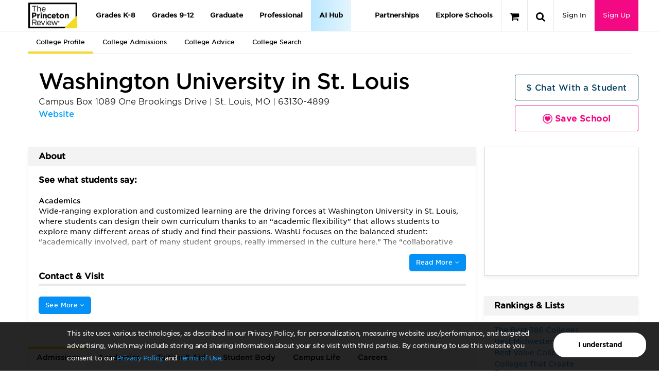

--- FILE ---
content_type: text/html; charset=utf-8
request_url: http://qa-www.princetonreview.com/college/washington-university-in-st-louis-1022620
body_size: 73611
content:



<!DOCTYPE html>

<html xmlns="http://www.w3.org/1999/xhtml" lang="en" style="">
<head>
	<title>Washington University in St. Louis - The Princeton Review College Rankings &amp; Reviews</title>

	<link rel="stylesheet" type="text/css" href="https://qa-www.princetonreview.com/Content/Styles/unbundled/fonts.css" />
	<meta name="p:domain_verify" content="66512c37d385828da8048b473c7bcead" />
		<meta name="robots" content="noindex">
	<meta http-equiv="X-UA-Compatible" content="IE=edge" /><script type="text/javascript">window.NREUM||(NREUM={});NREUM.info = {"beacon":"bam.nr-data.net","errorBeacon":"bam.nr-data.net","licenseKey":"NRJS-bc1081de8b741666cb9","applicationID":"582073753","transactionName":"ZlxRMhEAWhVTVUBZWl8WfjAgTmcFWllbXEZyVl0SEQ5YCldEG2NWWVZcCg==","queueTime":0,"applicationTime":61,"agent":"","atts":""}</script><script type="text/javascript">(window.NREUM||(NREUM={})).init={privacy:{cookies_enabled:true},ajax:{deny_list:["bam.nr-data.net"]},feature_flags:["soft_nav"],distributed_tracing:{enabled:true}};(window.NREUM||(NREUM={})).loader_config={agentID:"601498699",accountID:"4107722",trustKey:"4107722",xpid:"UAcHVlFRChAFXFNSAAIAU1c=",licenseKey:"NRJS-bc1081de8b741666cb9",applicationID:"582073753",browserID:"601498699"};;/*! For license information please see nr-loader-spa-1.308.0.min.js.LICENSE.txt */
(()=>{var e,t,r={384:(e,t,r)=>{"use strict";r.d(t,{NT:()=>a,US:()=>u,Zm:()=>o,bQ:()=>d,dV:()=>c,pV:()=>l});var n=r(6154),i=r(1863),s=r(1910);const a={beacon:"bam.nr-data.net",errorBeacon:"bam.nr-data.net"};function o(){return n.gm.NREUM||(n.gm.NREUM={}),void 0===n.gm.newrelic&&(n.gm.newrelic=n.gm.NREUM),n.gm.NREUM}function c(){let e=o();return e.o||(e.o={ST:n.gm.setTimeout,SI:n.gm.setImmediate||n.gm.setInterval,CT:n.gm.clearTimeout,XHR:n.gm.XMLHttpRequest,REQ:n.gm.Request,EV:n.gm.Event,PR:n.gm.Promise,MO:n.gm.MutationObserver,FETCH:n.gm.fetch,WS:n.gm.WebSocket},(0,s.i)(...Object.values(e.o))),e}function d(e,t){let r=o();r.initializedAgents??={},t.initializedAt={ms:(0,i.t)(),date:new Date},r.initializedAgents[e]=t}function u(e,t){o()[e]=t}function l(){return function(){let e=o();const t=e.info||{};e.info={beacon:a.beacon,errorBeacon:a.errorBeacon,...t}}(),function(){let e=o();const t=e.init||{};e.init={...t}}(),c(),function(){let e=o();const t=e.loader_config||{};e.loader_config={...t}}(),o()}},782:(e,t,r)=>{"use strict";r.d(t,{T:()=>n});const n=r(860).K7.pageViewTiming},860:(e,t,r)=>{"use strict";r.d(t,{$J:()=>u,K7:()=>c,P3:()=>d,XX:()=>i,Yy:()=>o,df:()=>s,qY:()=>n,v4:()=>a});const n="events",i="jserrors",s="browser/blobs",a="rum",o="browser/logs",c={ajax:"ajax",genericEvents:"generic_events",jserrors:i,logging:"logging",metrics:"metrics",pageAction:"page_action",pageViewEvent:"page_view_event",pageViewTiming:"page_view_timing",sessionReplay:"session_replay",sessionTrace:"session_trace",softNav:"soft_navigations",spa:"spa"},d={[c.pageViewEvent]:1,[c.pageViewTiming]:2,[c.metrics]:3,[c.jserrors]:4,[c.spa]:5,[c.ajax]:6,[c.sessionTrace]:7,[c.softNav]:8,[c.sessionReplay]:9,[c.logging]:10,[c.genericEvents]:11},u={[c.pageViewEvent]:a,[c.pageViewTiming]:n,[c.ajax]:n,[c.spa]:n,[c.softNav]:n,[c.metrics]:i,[c.jserrors]:i,[c.sessionTrace]:s,[c.sessionReplay]:s,[c.logging]:o,[c.genericEvents]:"ins"}},944:(e,t,r)=>{"use strict";r.d(t,{R:()=>i});var n=r(3241);function i(e,t){"function"==typeof console.debug&&(console.debug("New Relic Warning: https://github.com/newrelic/newrelic-browser-agent/blob/main/docs/warning-codes.md#".concat(e),t),(0,n.W)({agentIdentifier:null,drained:null,type:"data",name:"warn",feature:"warn",data:{code:e,secondary:t}}))}},993:(e,t,r)=>{"use strict";r.d(t,{A$:()=>s,ET:()=>a,TZ:()=>o,p_:()=>i});var n=r(860);const i={ERROR:"ERROR",WARN:"WARN",INFO:"INFO",DEBUG:"DEBUG",TRACE:"TRACE"},s={OFF:0,ERROR:1,WARN:2,INFO:3,DEBUG:4,TRACE:5},a="log",o=n.K7.logging},1541:(e,t,r)=>{"use strict";r.d(t,{U:()=>i,f:()=>n});const n={MFE:"MFE",BA:"BA"};function i(e,t){if(2!==t?.harvestEndpointVersion)return{};const r=t.agentRef.runtime.appMetadata.agents[0].entityGuid;return e?{"source.id":e.id,"source.name":e.name,"source.type":e.type,"parent.id":e.parent?.id||r,"parent.type":e.parent?.type||n.BA}:{"entity.guid":r,appId:t.agentRef.info.applicationID}}},1687:(e,t,r)=>{"use strict";r.d(t,{Ak:()=>d,Ze:()=>h,x3:()=>u});var n=r(3241),i=r(7836),s=r(3606),a=r(860),o=r(2646);const c={};function d(e,t){const r={staged:!1,priority:a.P3[t]||0};l(e),c[e].get(t)||c[e].set(t,r)}function u(e,t){e&&c[e]&&(c[e].get(t)&&c[e].delete(t),p(e,t,!1),c[e].size&&f(e))}function l(e){if(!e)throw new Error("agentIdentifier required");c[e]||(c[e]=new Map)}function h(e="",t="feature",r=!1){if(l(e),!e||!c[e].get(t)||r)return p(e,t);c[e].get(t).staged=!0,f(e)}function f(e){const t=Array.from(c[e]);t.every(([e,t])=>t.staged)&&(t.sort((e,t)=>e[1].priority-t[1].priority),t.forEach(([t])=>{c[e].delete(t),p(e,t)}))}function p(e,t,r=!0){const a=e?i.ee.get(e):i.ee,c=s.i.handlers;if(!a.aborted&&a.backlog&&c){if((0,n.W)({agentIdentifier:e,type:"lifecycle",name:"drain",feature:t}),r){const e=a.backlog[t],r=c[t];if(r){for(let t=0;e&&t<e.length;++t)g(e[t],r);Object.entries(r).forEach(([e,t])=>{Object.values(t||{}).forEach(t=>{t[0]?.on&&t[0]?.context()instanceof o.y&&t[0].on(e,t[1])})})}}a.isolatedBacklog||delete c[t],a.backlog[t]=null,a.emit("drain-"+t,[])}}function g(e,t){var r=e[1];Object.values(t[r]||{}).forEach(t=>{var r=e[0];if(t[0]===r){var n=t[1],i=e[3],s=e[2];n.apply(i,s)}})}},1738:(e,t,r)=>{"use strict";r.d(t,{U:()=>f,Y:()=>h});var n=r(3241),i=r(9908),s=r(1863),a=r(944),o=r(5701),c=r(3969),d=r(8362),u=r(860),l=r(4261);function h(e,t,r,s){const h=s||r;!h||h[e]&&h[e]!==d.d.prototype[e]||(h[e]=function(){(0,i.p)(c.xV,["API/"+e+"/called"],void 0,u.K7.metrics,r.ee),(0,n.W)({agentIdentifier:r.agentIdentifier,drained:!!o.B?.[r.agentIdentifier],type:"data",name:"api",feature:l.Pl+e,data:{}});try{return t.apply(this,arguments)}catch(e){(0,a.R)(23,e)}})}function f(e,t,r,n,a){const o=e.info;null===r?delete o.jsAttributes[t]:o.jsAttributes[t]=r,(a||null===r)&&(0,i.p)(l.Pl+n,[(0,s.t)(),t,r],void 0,"session",e.ee)}},1741:(e,t,r)=>{"use strict";r.d(t,{W:()=>s});var n=r(944),i=r(4261);class s{#e(e,...t){if(this[e]!==s.prototype[e])return this[e](...t);(0,n.R)(35,e)}addPageAction(e,t){return this.#e(i.hG,e,t)}register(e){return this.#e(i.eY,e)}recordCustomEvent(e,t){return this.#e(i.fF,e,t)}setPageViewName(e,t){return this.#e(i.Fw,e,t)}setCustomAttribute(e,t,r){return this.#e(i.cD,e,t,r)}noticeError(e,t){return this.#e(i.o5,e,t)}setUserId(e,t=!1){return this.#e(i.Dl,e,t)}setApplicationVersion(e){return this.#e(i.nb,e)}setErrorHandler(e){return this.#e(i.bt,e)}addRelease(e,t){return this.#e(i.k6,e,t)}log(e,t){return this.#e(i.$9,e,t)}start(){return this.#e(i.d3)}finished(e){return this.#e(i.BL,e)}recordReplay(){return this.#e(i.CH)}pauseReplay(){return this.#e(i.Tb)}addToTrace(e){return this.#e(i.U2,e)}setCurrentRouteName(e){return this.#e(i.PA,e)}interaction(e){return this.#e(i.dT,e)}wrapLogger(e,t,r){return this.#e(i.Wb,e,t,r)}measure(e,t){return this.#e(i.V1,e,t)}consent(e){return this.#e(i.Pv,e)}}},1863:(e,t,r)=>{"use strict";function n(){return Math.floor(performance.now())}r.d(t,{t:()=>n})},1910:(e,t,r)=>{"use strict";r.d(t,{i:()=>s});var n=r(944);const i=new Map;function s(...e){return e.every(e=>{if(i.has(e))return i.get(e);const t="function"==typeof e?e.toString():"",r=t.includes("[native code]"),s=t.includes("nrWrapper");return r||s||(0,n.R)(64,e?.name||t),i.set(e,r),r})}},2555:(e,t,r)=>{"use strict";r.d(t,{D:()=>o,f:()=>a});var n=r(384),i=r(8122);const s={beacon:n.NT.beacon,errorBeacon:n.NT.errorBeacon,licenseKey:void 0,applicationID:void 0,sa:void 0,queueTime:void 0,applicationTime:void 0,ttGuid:void 0,user:void 0,account:void 0,product:void 0,extra:void 0,jsAttributes:{},userAttributes:void 0,atts:void 0,transactionName:void 0,tNamePlain:void 0};function a(e){try{return!!e.licenseKey&&!!e.errorBeacon&&!!e.applicationID}catch(e){return!1}}const o=e=>(0,i.a)(e,s)},2614:(e,t,r)=>{"use strict";r.d(t,{BB:()=>a,H3:()=>n,g:()=>d,iL:()=>c,tS:()=>o,uh:()=>i,wk:()=>s});const n="NRBA",i="SESSION",s=144e5,a=18e5,o={STARTED:"session-started",PAUSE:"session-pause",RESET:"session-reset",RESUME:"session-resume",UPDATE:"session-update"},c={SAME_TAB:"same-tab",CROSS_TAB:"cross-tab"},d={OFF:0,FULL:1,ERROR:2}},2646:(e,t,r)=>{"use strict";r.d(t,{y:()=>n});class n{constructor(e){this.contextId=e}}},2843:(e,t,r)=>{"use strict";r.d(t,{G:()=>s,u:()=>i});var n=r(3878);function i(e,t=!1,r,i){(0,n.DD)("visibilitychange",function(){if(t)return void("hidden"===document.visibilityState&&e());e(document.visibilityState)},r,i)}function s(e,t,r){(0,n.sp)("pagehide",e,t,r)}},3241:(e,t,r)=>{"use strict";r.d(t,{W:()=>s});var n=r(6154);const i="newrelic";function s(e={}){try{n.gm.dispatchEvent(new CustomEvent(i,{detail:e}))}catch(e){}}},3304:(e,t,r)=>{"use strict";r.d(t,{A:()=>s});var n=r(7836);const i=()=>{const e=new WeakSet;return(t,r)=>{if("object"==typeof r&&null!==r){if(e.has(r))return;e.add(r)}return r}};function s(e){try{return JSON.stringify(e,i())??""}catch(e){try{n.ee.emit("internal-error",[e])}catch(e){}return""}}},3333:(e,t,r)=>{"use strict";r.d(t,{$v:()=>u,TZ:()=>n,Xh:()=>c,Zp:()=>i,kd:()=>d,mq:()=>o,nf:()=>a,qN:()=>s});const n=r(860).K7.genericEvents,i=["auxclick","click","copy","keydown","paste","scrollend"],s=["focus","blur"],a=4,o=1e3,c=2e3,d=["PageAction","UserAction","BrowserPerformance"],u={RESOURCES:"experimental.resources",REGISTER:"register"}},3434:(e,t,r)=>{"use strict";r.d(t,{Jt:()=>s,YM:()=>d});var n=r(7836),i=r(5607);const s="nr@original:".concat(i.W),a=50;var o=Object.prototype.hasOwnProperty,c=!1;function d(e,t){return e||(e=n.ee),r.inPlace=function(e,t,n,i,s){n||(n="");const a="-"===n.charAt(0);for(let o=0;o<t.length;o++){const c=t[o],d=e[c];l(d)||(e[c]=r(d,a?c+n:n,i,c,s))}},r.flag=s,r;function r(t,r,n,c,d){return l(t)?t:(r||(r=""),nrWrapper[s]=t,function(e,t,r){if(Object.defineProperty&&Object.keys)try{return Object.keys(e).forEach(function(r){Object.defineProperty(t,r,{get:function(){return e[r]},set:function(t){return e[r]=t,t}})}),t}catch(e){u([e],r)}for(var n in e)o.call(e,n)&&(t[n]=e[n])}(t,nrWrapper,e),nrWrapper);function nrWrapper(){var s,o,l,h;let f;try{o=this,s=[...arguments],l="function"==typeof n?n(s,o):n||{}}catch(t){u([t,"",[s,o,c],l],e)}i(r+"start",[s,o,c],l,d);const p=performance.now();let g;try{return h=t.apply(o,s),g=performance.now(),h}catch(e){throw g=performance.now(),i(r+"err",[s,o,e],l,d),f=e,f}finally{const e=g-p,t={start:p,end:g,duration:e,isLongTask:e>=a,methodName:c,thrownError:f};t.isLongTask&&i("long-task",[t,o],l,d),i(r+"end",[s,o,h],l,d)}}}function i(r,n,i,s){if(!c||t){var a=c;c=!0;try{e.emit(r,n,i,t,s)}catch(t){u([t,r,n,i],e)}c=a}}}function u(e,t){t||(t=n.ee);try{t.emit("internal-error",e)}catch(e){}}function l(e){return!(e&&"function"==typeof e&&e.apply&&!e[s])}},3606:(e,t,r)=>{"use strict";r.d(t,{i:()=>s});var n=r(9908);s.on=a;var i=s.handlers={};function s(e,t,r,s){a(s||n.d,i,e,t,r)}function a(e,t,r,i,s){s||(s="feature"),e||(e=n.d);var a=t[s]=t[s]||{};(a[r]=a[r]||[]).push([e,i])}},3738:(e,t,r)=>{"use strict";r.d(t,{He:()=>i,Kp:()=>o,Lc:()=>d,Rz:()=>u,TZ:()=>n,bD:()=>s,d3:()=>a,jx:()=>l,sl:()=>h,uP:()=>c});const n=r(860).K7.sessionTrace,i="bstResource",s="resource",a="-start",o="-end",c="fn"+a,d="fn"+o,u="pushState",l=1e3,h=3e4},3785:(e,t,r)=>{"use strict";r.d(t,{R:()=>c,b:()=>d});var n=r(9908),i=r(1863),s=r(860),a=r(3969),o=r(993);function c(e,t,r={},c=o.p_.INFO,d=!0,u,l=(0,i.t)()){(0,n.p)(a.xV,["API/logging/".concat(c.toLowerCase(),"/called")],void 0,s.K7.metrics,e),(0,n.p)(o.ET,[l,t,r,c,d,u],void 0,s.K7.logging,e)}function d(e){return"string"==typeof e&&Object.values(o.p_).some(t=>t===e.toUpperCase().trim())}},3878:(e,t,r)=>{"use strict";function n(e,t){return{capture:e,passive:!1,signal:t}}function i(e,t,r=!1,i){window.addEventListener(e,t,n(r,i))}function s(e,t,r=!1,i){document.addEventListener(e,t,n(r,i))}r.d(t,{DD:()=>s,jT:()=>n,sp:()=>i})},3962:(e,t,r)=>{"use strict";r.d(t,{AM:()=>a,O2:()=>l,OV:()=>s,Qu:()=>h,TZ:()=>c,ih:()=>f,pP:()=>o,t1:()=>u,tC:()=>i,wD:()=>d});var n=r(860);const i=["click","keydown","submit"],s="popstate",a="api",o="initialPageLoad",c=n.K7.softNav,d=5e3,u=500,l={INITIAL_PAGE_LOAD:"",ROUTE_CHANGE:1,UNSPECIFIED:2},h={INTERACTION:1,AJAX:2,CUSTOM_END:3,CUSTOM_TRACER:4},f={IP:"in progress",PF:"pending finish",FIN:"finished",CAN:"cancelled"}},3969:(e,t,r)=>{"use strict";r.d(t,{TZ:()=>n,XG:()=>o,rs:()=>i,xV:()=>a,z_:()=>s});const n=r(860).K7.metrics,i="sm",s="cm",a="storeSupportabilityMetrics",o="storeEventMetrics"},4234:(e,t,r)=>{"use strict";r.d(t,{W:()=>s});var n=r(7836),i=r(1687);class s{constructor(e,t){this.agentIdentifier=e,this.ee=n.ee.get(e),this.featureName=t,this.blocked=!1}deregisterDrain(){(0,i.x3)(this.agentIdentifier,this.featureName)}}},4261:(e,t,r)=>{"use strict";r.d(t,{$9:()=>u,BL:()=>c,CH:()=>p,Dl:()=>R,Fw:()=>w,PA:()=>v,Pl:()=>n,Pv:()=>A,Tb:()=>h,U2:()=>a,V1:()=>E,Wb:()=>T,bt:()=>y,cD:()=>b,d3:()=>x,dT:()=>d,eY:()=>g,fF:()=>f,hG:()=>s,hw:()=>i,k6:()=>o,nb:()=>m,o5:()=>l});const n="api-",i=n+"ixn-",s="addPageAction",a="addToTrace",o="addRelease",c="finished",d="interaction",u="log",l="noticeError",h="pauseReplay",f="recordCustomEvent",p="recordReplay",g="register",m="setApplicationVersion",v="setCurrentRouteName",b="setCustomAttribute",y="setErrorHandler",w="setPageViewName",R="setUserId",x="start",T="wrapLogger",E="measure",A="consent"},5205:(e,t,r)=>{"use strict";r.d(t,{j:()=>S});var n=r(384),i=r(1741);var s=r(2555),a=r(3333);const o=e=>{if(!e||"string"!=typeof e)return!1;try{document.createDocumentFragment().querySelector(e)}catch{return!1}return!0};var c=r(2614),d=r(944),u=r(8122);const l="[data-nr-mask]",h=e=>(0,u.a)(e,(()=>{const e={feature_flags:[],experimental:{allow_registered_children:!1,resources:!1},mask_selector:"*",block_selector:"[data-nr-block]",mask_input_options:{color:!1,date:!1,"datetime-local":!1,email:!1,month:!1,number:!1,range:!1,search:!1,tel:!1,text:!1,time:!1,url:!1,week:!1,textarea:!1,select:!1,password:!0}};return{ajax:{deny_list:void 0,block_internal:!0,enabled:!0,autoStart:!0},api:{get allow_registered_children(){return e.feature_flags.includes(a.$v.REGISTER)||e.experimental.allow_registered_children},set allow_registered_children(t){e.experimental.allow_registered_children=t},duplicate_registered_data:!1},browser_consent_mode:{enabled:!1},distributed_tracing:{enabled:void 0,exclude_newrelic_header:void 0,cors_use_newrelic_header:void 0,cors_use_tracecontext_headers:void 0,allowed_origins:void 0},get feature_flags(){return e.feature_flags},set feature_flags(t){e.feature_flags=t},generic_events:{enabled:!0,autoStart:!0},harvest:{interval:30},jserrors:{enabled:!0,autoStart:!0},logging:{enabled:!0,autoStart:!0},metrics:{enabled:!0,autoStart:!0},obfuscate:void 0,page_action:{enabled:!0},page_view_event:{enabled:!0,autoStart:!0},page_view_timing:{enabled:!0,autoStart:!0},performance:{capture_marks:!1,capture_measures:!1,capture_detail:!0,resources:{get enabled(){return e.feature_flags.includes(a.$v.RESOURCES)||e.experimental.resources},set enabled(t){e.experimental.resources=t},asset_types:[],first_party_domains:[],ignore_newrelic:!0}},privacy:{cookies_enabled:!0},proxy:{assets:void 0,beacon:void 0},session:{expiresMs:c.wk,inactiveMs:c.BB},session_replay:{autoStart:!0,enabled:!1,preload:!1,sampling_rate:10,error_sampling_rate:100,collect_fonts:!1,inline_images:!1,fix_stylesheets:!0,mask_all_inputs:!0,get mask_text_selector(){return e.mask_selector},set mask_text_selector(t){o(t)?e.mask_selector="".concat(t,",").concat(l):""===t||null===t?e.mask_selector=l:(0,d.R)(5,t)},get block_class(){return"nr-block"},get ignore_class(){return"nr-ignore"},get mask_text_class(){return"nr-mask"},get block_selector(){return e.block_selector},set block_selector(t){o(t)?e.block_selector+=",".concat(t):""!==t&&(0,d.R)(6,t)},get mask_input_options(){return e.mask_input_options},set mask_input_options(t){t&&"object"==typeof t?e.mask_input_options={...t,password:!0}:(0,d.R)(7,t)}},session_trace:{enabled:!0,autoStart:!0},soft_navigations:{enabled:!0,autoStart:!0},spa:{enabled:!0,autoStart:!0},ssl:void 0,user_actions:{enabled:!0,elementAttributes:["id","className","tagName","type"]}}})());var f=r(6154),p=r(9324);let g=0;const m={buildEnv:p.F3,distMethod:p.Xs,version:p.xv,originTime:f.WN},v={consented:!1},b={appMetadata:{},get consented(){return this.session?.state?.consent||v.consented},set consented(e){v.consented=e},customTransaction:void 0,denyList:void 0,disabled:!1,harvester:void 0,isolatedBacklog:!1,isRecording:!1,loaderType:void 0,maxBytes:3e4,obfuscator:void 0,onerror:void 0,ptid:void 0,releaseIds:{},session:void 0,timeKeeper:void 0,registeredEntities:[],jsAttributesMetadata:{bytes:0},get harvestCount(){return++g}},y=e=>{const t=(0,u.a)(e,b),r=Object.keys(m).reduce((e,t)=>(e[t]={value:m[t],writable:!1,configurable:!0,enumerable:!0},e),{});return Object.defineProperties(t,r)};var w=r(5701);const R=e=>{const t=e.startsWith("http");e+="/",r.p=t?e:"https://"+e};var x=r(7836),T=r(3241);const E={accountID:void 0,trustKey:void 0,agentID:void 0,licenseKey:void 0,applicationID:void 0,xpid:void 0},A=e=>(0,u.a)(e,E),_=new Set;function S(e,t={},r,a){let{init:o,info:c,loader_config:d,runtime:u={},exposed:l=!0}=t;if(!c){const e=(0,n.pV)();o=e.init,c=e.info,d=e.loader_config}e.init=h(o||{}),e.loader_config=A(d||{}),c.jsAttributes??={},f.bv&&(c.jsAttributes.isWorker=!0),e.info=(0,s.D)(c);const p=e.init,g=[c.beacon,c.errorBeacon];_.has(e.agentIdentifier)||(p.proxy.assets&&(R(p.proxy.assets),g.push(p.proxy.assets)),p.proxy.beacon&&g.push(p.proxy.beacon),e.beacons=[...g],function(e){const t=(0,n.pV)();Object.getOwnPropertyNames(i.W.prototype).forEach(r=>{const n=i.W.prototype[r];if("function"!=typeof n||"constructor"===n)return;let s=t[r];e[r]&&!1!==e.exposed&&"micro-agent"!==e.runtime?.loaderType&&(t[r]=(...t)=>{const n=e[r](...t);return s?s(...t):n})})}(e),(0,n.US)("activatedFeatures",w.B)),u.denyList=[...p.ajax.deny_list||[],...p.ajax.block_internal?g:[]],u.ptid=e.agentIdentifier,u.loaderType=r,e.runtime=y(u),_.has(e.agentIdentifier)||(e.ee=x.ee.get(e.agentIdentifier),e.exposed=l,(0,T.W)({agentIdentifier:e.agentIdentifier,drained:!!w.B?.[e.agentIdentifier],type:"lifecycle",name:"initialize",feature:void 0,data:e.config})),_.add(e.agentIdentifier)}},5270:(e,t,r)=>{"use strict";r.d(t,{Aw:()=>a,SR:()=>s,rF:()=>o});var n=r(384),i=r(7767);function s(e){return!!(0,n.dV)().o.MO&&(0,i.V)(e)&&!0===e?.session_trace.enabled}function a(e){return!0===e?.session_replay.preload&&s(e)}function o(e,t){try{if("string"==typeof t?.type){if("password"===t.type.toLowerCase())return"*".repeat(e?.length||0);if(void 0!==t?.dataset?.nrUnmask||t?.classList?.contains("nr-unmask"))return e}}catch(e){}return"string"==typeof e?e.replace(/[\S]/g,"*"):"*".repeat(e?.length||0)}},5289:(e,t,r)=>{"use strict";r.d(t,{GG:()=>a,Qr:()=>c,sB:()=>o});var n=r(3878),i=r(6389);function s(){return"undefined"==typeof document||"complete"===document.readyState}function a(e,t){if(s())return e();const r=(0,i.J)(e),a=setInterval(()=>{s()&&(clearInterval(a),r())},500);(0,n.sp)("load",r,t)}function o(e){if(s())return e();(0,n.DD)("DOMContentLoaded",e)}function c(e){if(s())return e();(0,n.sp)("popstate",e)}},5607:(e,t,r)=>{"use strict";r.d(t,{W:()=>n});const n=(0,r(9566).bz)()},5701:(e,t,r)=>{"use strict";r.d(t,{B:()=>s,t:()=>a});var n=r(3241);const i=new Set,s={};function a(e,t){const r=t.agentIdentifier;s[r]??={},e&&"object"==typeof e&&(i.has(r)||(t.ee.emit("rumresp",[e]),s[r]=e,i.add(r),(0,n.W)({agentIdentifier:r,loaded:!0,drained:!0,type:"lifecycle",name:"load",feature:void 0,data:e})))}},6154:(e,t,r)=>{"use strict";r.d(t,{OF:()=>d,RI:()=>i,WN:()=>h,bv:()=>s,eN:()=>f,gm:()=>a,lR:()=>l,m:()=>c,mw:()=>o,sb:()=>u});var n=r(1863);const i="undefined"!=typeof window&&!!window.document,s="undefined"!=typeof WorkerGlobalScope&&("undefined"!=typeof self&&self instanceof WorkerGlobalScope&&self.navigator instanceof WorkerNavigator||"undefined"!=typeof globalThis&&globalThis instanceof WorkerGlobalScope&&globalThis.navigator instanceof WorkerNavigator),a=i?window:"undefined"!=typeof WorkerGlobalScope&&("undefined"!=typeof self&&self instanceof WorkerGlobalScope&&self||"undefined"!=typeof globalThis&&globalThis instanceof WorkerGlobalScope&&globalThis),o=Boolean("hidden"===a?.document?.visibilityState),c=""+a?.location,d=/iPad|iPhone|iPod/.test(a.navigator?.userAgent),u=d&&"undefined"==typeof SharedWorker,l=(()=>{const e=a.navigator?.userAgent?.match(/Firefox[/\s](\d+\.\d+)/);return Array.isArray(e)&&e.length>=2?+e[1]:0})(),h=Date.now()-(0,n.t)(),f=()=>"undefined"!=typeof PerformanceNavigationTiming&&a?.performance?.getEntriesByType("navigation")?.[0]?.responseStart},6344:(e,t,r)=>{"use strict";r.d(t,{BB:()=>u,Qb:()=>l,TZ:()=>i,Ug:()=>a,Vh:()=>s,_s:()=>o,bc:()=>d,yP:()=>c});var n=r(2614);const i=r(860).K7.sessionReplay,s="errorDuringReplay",a=.12,o={DomContentLoaded:0,Load:1,FullSnapshot:2,IncrementalSnapshot:3,Meta:4,Custom:5},c={[n.g.ERROR]:15e3,[n.g.FULL]:3e5,[n.g.OFF]:0},d={RESET:{message:"Session was reset",sm:"Reset"},IMPORT:{message:"Recorder failed to import",sm:"Import"},TOO_MANY:{message:"429: Too Many Requests",sm:"Too-Many"},TOO_BIG:{message:"Payload was too large",sm:"Too-Big"},CROSS_TAB:{message:"Session Entity was set to OFF on another tab",sm:"Cross-Tab"},ENTITLEMENTS:{message:"Session Replay is not allowed and will not be started",sm:"Entitlement"}},u=5e3,l={API:"api",RESUME:"resume",SWITCH_TO_FULL:"switchToFull",INITIALIZE:"initialize",PRELOAD:"preload"}},6389:(e,t,r)=>{"use strict";function n(e,t=500,r={}){const n=r?.leading||!1;let i;return(...r)=>{n&&void 0===i&&(e.apply(this,r),i=setTimeout(()=>{i=clearTimeout(i)},t)),n||(clearTimeout(i),i=setTimeout(()=>{e.apply(this,r)},t))}}function i(e){let t=!1;return(...r)=>{t||(t=!0,e.apply(this,r))}}r.d(t,{J:()=>i,s:()=>n})},6630:(e,t,r)=>{"use strict";r.d(t,{T:()=>n});const n=r(860).K7.pageViewEvent},6774:(e,t,r)=>{"use strict";r.d(t,{T:()=>n});const n=r(860).K7.jserrors},7295:(e,t,r)=>{"use strict";r.d(t,{Xv:()=>a,gX:()=>i,iW:()=>s});var n=[];function i(e){if(!e||s(e))return!1;if(0===n.length)return!0;if("*"===n[0].hostname)return!1;for(var t=0;t<n.length;t++){var r=n[t];if(r.hostname.test(e.hostname)&&r.pathname.test(e.pathname))return!1}return!0}function s(e){return void 0===e.hostname}function a(e){if(n=[],e&&e.length)for(var t=0;t<e.length;t++){let r=e[t];if(!r)continue;if("*"===r)return void(n=[{hostname:"*"}]);0===r.indexOf("http://")?r=r.substring(7):0===r.indexOf("https://")&&(r=r.substring(8));const i=r.indexOf("/");let s,a;i>0?(s=r.substring(0,i),a=r.substring(i)):(s=r,a="*");let[c]=s.split(":");n.push({hostname:o(c),pathname:o(a,!0)})}}function o(e,t=!1){const r=e.replace(/[.+?^${}()|[\]\\]/g,e=>"\\"+e).replace(/\*/g,".*?");return new RegExp((t?"^":"")+r+"$")}},7485:(e,t,r)=>{"use strict";r.d(t,{D:()=>i});var n=r(6154);function i(e){if(0===(e||"").indexOf("data:"))return{protocol:"data"};try{const t=new URL(e,location.href),r={port:t.port,hostname:t.hostname,pathname:t.pathname,search:t.search,protocol:t.protocol.slice(0,t.protocol.indexOf(":")),sameOrigin:t.protocol===n.gm?.location?.protocol&&t.host===n.gm?.location?.host};return r.port&&""!==r.port||("http:"===t.protocol&&(r.port="80"),"https:"===t.protocol&&(r.port="443")),r.pathname&&""!==r.pathname?r.pathname.startsWith("/")||(r.pathname="/".concat(r.pathname)):r.pathname="/",r}catch(e){return{}}}},7699:(e,t,r)=>{"use strict";r.d(t,{It:()=>s,KC:()=>o,No:()=>i,qh:()=>a});var n=r(860);const i=16e3,s=1e6,a="SESSION_ERROR",o={[n.K7.logging]:!0,[n.K7.genericEvents]:!1,[n.K7.jserrors]:!1,[n.K7.ajax]:!1}},7767:(e,t,r)=>{"use strict";r.d(t,{V:()=>i});var n=r(6154);const i=e=>n.RI&&!0===e?.privacy.cookies_enabled},7836:(e,t,r)=>{"use strict";r.d(t,{P:()=>o,ee:()=>c});var n=r(384),i=r(8990),s=r(2646),a=r(5607);const o="nr@context:".concat(a.W),c=function e(t,r){var n={},a={},u={},l=!1;try{l=16===r.length&&d.initializedAgents?.[r]?.runtime.isolatedBacklog}catch(e){}var h={on:p,addEventListener:p,removeEventListener:function(e,t){var r=n[e];if(!r)return;for(var i=0;i<r.length;i++)r[i]===t&&r.splice(i,1)},emit:function(e,r,n,i,s){!1!==s&&(s=!0);if(c.aborted&&!i)return;t&&s&&t.emit(e,r,n);var o=f(n);g(e).forEach(e=>{e.apply(o,r)});var d=v()[a[e]];d&&d.push([h,e,r,o]);return o},get:m,listeners:g,context:f,buffer:function(e,t){const r=v();if(t=t||"feature",h.aborted)return;Object.entries(e||{}).forEach(([e,n])=>{a[n]=t,t in r||(r[t]=[])})},abort:function(){h._aborted=!0,Object.keys(h.backlog).forEach(e=>{delete h.backlog[e]})},isBuffering:function(e){return!!v()[a[e]]},debugId:r,backlog:l?{}:t&&"object"==typeof t.backlog?t.backlog:{},isolatedBacklog:l};return Object.defineProperty(h,"aborted",{get:()=>{let e=h._aborted||!1;return e||(t&&(e=t.aborted),e)}}),h;function f(e){return e&&e instanceof s.y?e:e?(0,i.I)(e,o,()=>new s.y(o)):new s.y(o)}function p(e,t){n[e]=g(e).concat(t)}function g(e){return n[e]||[]}function m(t){return u[t]=u[t]||e(h,t)}function v(){return h.backlog}}(void 0,"globalEE"),d=(0,n.Zm)();d.ee||(d.ee=c)},8122:(e,t,r)=>{"use strict";r.d(t,{a:()=>i});var n=r(944);function i(e,t){try{if(!e||"object"!=typeof e)return(0,n.R)(3);if(!t||"object"!=typeof t)return(0,n.R)(4);const r=Object.create(Object.getPrototypeOf(t),Object.getOwnPropertyDescriptors(t)),s=0===Object.keys(r).length?e:r;for(let a in s)if(void 0!==e[a])try{if(null===e[a]){r[a]=null;continue}Array.isArray(e[a])&&Array.isArray(t[a])?r[a]=Array.from(new Set([...e[a],...t[a]])):"object"==typeof e[a]&&"object"==typeof t[a]?r[a]=i(e[a],t[a]):r[a]=e[a]}catch(e){r[a]||(0,n.R)(1,e)}return r}catch(e){(0,n.R)(2,e)}}},8139:(e,t,r)=>{"use strict";r.d(t,{u:()=>h});var n=r(7836),i=r(3434),s=r(8990),a=r(6154);const o={},c=a.gm.XMLHttpRequest,d="addEventListener",u="removeEventListener",l="nr@wrapped:".concat(n.P);function h(e){var t=function(e){return(e||n.ee).get("events")}(e);if(o[t.debugId]++)return t;o[t.debugId]=1;var r=(0,i.YM)(t,!0);function h(e){r.inPlace(e,[d,u],"-",p)}function p(e,t){return e[1]}return"getPrototypeOf"in Object&&(a.RI&&f(document,h),c&&f(c.prototype,h),f(a.gm,h)),t.on(d+"-start",function(e,t){var n=e[1];if(null!==n&&("function"==typeof n||"object"==typeof n)&&"newrelic"!==e[0]){var i=(0,s.I)(n,l,function(){var e={object:function(){if("function"!=typeof n.handleEvent)return;return n.handleEvent.apply(n,arguments)},function:n}[typeof n];return e?r(e,"fn-",null,e.name||"anonymous"):n});this.wrapped=e[1]=i}}),t.on(u+"-start",function(e){e[1]=this.wrapped||e[1]}),t}function f(e,t,...r){let n=e;for(;"object"==typeof n&&!Object.prototype.hasOwnProperty.call(n,d);)n=Object.getPrototypeOf(n);n&&t(n,...r)}},8362:(e,t,r)=>{"use strict";r.d(t,{d:()=>s});var n=r(9566),i=r(1741);class s extends i.W{agentIdentifier=(0,n.LA)(16)}},8374:(e,t,r)=>{r.nc=(()=>{try{return document?.currentScript?.nonce}catch(e){}return""})()},8990:(e,t,r)=>{"use strict";r.d(t,{I:()=>i});var n=Object.prototype.hasOwnProperty;function i(e,t,r){if(n.call(e,t))return e[t];var i=r();if(Object.defineProperty&&Object.keys)try{return Object.defineProperty(e,t,{value:i,writable:!0,enumerable:!1}),i}catch(e){}return e[t]=i,i}},9119:(e,t,r)=>{"use strict";r.d(t,{L:()=>s});var n=/([^?#]*)[^#]*(#[^?]*|$).*/,i=/([^?#]*)().*/;function s(e,t){return e?e.replace(t?n:i,"$1$2"):e}},9300:(e,t,r)=>{"use strict";r.d(t,{T:()=>n});const n=r(860).K7.ajax},9324:(e,t,r)=>{"use strict";r.d(t,{AJ:()=>a,F3:()=>i,Xs:()=>s,Yq:()=>o,xv:()=>n});const n="1.308.0",i="PROD",s="CDN",a="@newrelic/rrweb",o="1.0.1"},9566:(e,t,r)=>{"use strict";r.d(t,{LA:()=>o,ZF:()=>c,bz:()=>a,el:()=>d});var n=r(6154);const i="xxxxxxxx-xxxx-4xxx-yxxx-xxxxxxxxxxxx";function s(e,t){return e?15&e[t]:16*Math.random()|0}function a(){const e=n.gm?.crypto||n.gm?.msCrypto;let t,r=0;return e&&e.getRandomValues&&(t=e.getRandomValues(new Uint8Array(30))),i.split("").map(e=>"x"===e?s(t,r++).toString(16):"y"===e?(3&s()|8).toString(16):e).join("")}function o(e){const t=n.gm?.crypto||n.gm?.msCrypto;let r,i=0;t&&t.getRandomValues&&(r=t.getRandomValues(new Uint8Array(e)));const a=[];for(var o=0;o<e;o++)a.push(s(r,i++).toString(16));return a.join("")}function c(){return o(16)}function d(){return o(32)}},9908:(e,t,r)=>{"use strict";r.d(t,{d:()=>n,p:()=>i});var n=r(7836).ee.get("handle");function i(e,t,r,i,s){s?(s.buffer([e],i),s.emit(e,t,r)):(n.buffer([e],i),n.emit(e,t,r))}}},n={};function i(e){var t=n[e];if(void 0!==t)return t.exports;var s=n[e]={exports:{}};return r[e](s,s.exports,i),s.exports}i.m=r,i.d=(e,t)=>{for(var r in t)i.o(t,r)&&!i.o(e,r)&&Object.defineProperty(e,r,{enumerable:!0,get:t[r]})},i.f={},i.e=e=>Promise.all(Object.keys(i.f).reduce((t,r)=>(i.f[r](e,t),t),[])),i.u=e=>({212:"nr-spa-compressor",249:"nr-spa-recorder",478:"nr-spa"}[e]+"-1.308.0.min.js"),i.o=(e,t)=>Object.prototype.hasOwnProperty.call(e,t),e={},t="NRBA-1.308.0.PROD:",i.l=(r,n,s,a)=>{if(e[r])e[r].push(n);else{var o,c;if(void 0!==s)for(var d=document.getElementsByTagName("script"),u=0;u<d.length;u++){var l=d[u];if(l.getAttribute("src")==r||l.getAttribute("data-webpack")==t+s){o=l;break}}if(!o){c=!0;var h={478:"sha512-RSfSVnmHk59T/uIPbdSE0LPeqcEdF4/+XhfJdBuccH5rYMOEZDhFdtnh6X6nJk7hGpzHd9Ujhsy7lZEz/ORYCQ==",249:"sha512-ehJXhmntm85NSqW4MkhfQqmeKFulra3klDyY0OPDUE+sQ3GokHlPh1pmAzuNy//3j4ac6lzIbmXLvGQBMYmrkg==",212:"sha512-B9h4CR46ndKRgMBcK+j67uSR2RCnJfGefU+A7FrgR/k42ovXy5x/MAVFiSvFxuVeEk/pNLgvYGMp1cBSK/G6Fg=="};(o=document.createElement("script")).charset="utf-8",i.nc&&o.setAttribute("nonce",i.nc),o.setAttribute("data-webpack",t+s),o.src=r,0!==o.src.indexOf(window.location.origin+"/")&&(o.crossOrigin="anonymous"),h[a]&&(o.integrity=h[a])}e[r]=[n];var f=(t,n)=>{o.onerror=o.onload=null,clearTimeout(p);var i=e[r];if(delete e[r],o.parentNode&&o.parentNode.removeChild(o),i&&i.forEach(e=>e(n)),t)return t(n)},p=setTimeout(f.bind(null,void 0,{type:"timeout",target:o}),12e4);o.onerror=f.bind(null,o.onerror),o.onload=f.bind(null,o.onload),c&&document.head.appendChild(o)}},i.r=e=>{"undefined"!=typeof Symbol&&Symbol.toStringTag&&Object.defineProperty(e,Symbol.toStringTag,{value:"Module"}),Object.defineProperty(e,"__esModule",{value:!0})},i.p="https://js-agent.newrelic.com/",(()=>{var e={38:0,788:0};i.f.j=(t,r)=>{var n=i.o(e,t)?e[t]:void 0;if(0!==n)if(n)r.push(n[2]);else{var s=new Promise((r,i)=>n=e[t]=[r,i]);r.push(n[2]=s);var a=i.p+i.u(t),o=new Error;i.l(a,r=>{if(i.o(e,t)&&(0!==(n=e[t])&&(e[t]=void 0),n)){var s=r&&("load"===r.type?"missing":r.type),a=r&&r.target&&r.target.src;o.message="Loading chunk "+t+" failed: ("+s+": "+a+")",o.name="ChunkLoadError",o.type=s,o.request=a,n[1](o)}},"chunk-"+t,t)}};var t=(t,r)=>{var n,s,[a,o,c]=r,d=0;if(a.some(t=>0!==e[t])){for(n in o)i.o(o,n)&&(i.m[n]=o[n]);if(c)c(i)}for(t&&t(r);d<a.length;d++)s=a[d],i.o(e,s)&&e[s]&&e[s][0](),e[s]=0},r=self["webpackChunk:NRBA-1.308.0.PROD"]=self["webpackChunk:NRBA-1.308.0.PROD"]||[];r.forEach(t.bind(null,0)),r.push=t.bind(null,r.push.bind(r))})(),(()=>{"use strict";i(8374);var e=i(8362),t=i(860);const r=Object.values(t.K7);var n=i(5205);var s=i(9908),a=i(1863),o=i(4261),c=i(1738);var d=i(1687),u=i(4234),l=i(5289),h=i(6154),f=i(944),p=i(5270),g=i(7767),m=i(6389),v=i(7699);class b extends u.W{constructor(e,t){super(e.agentIdentifier,t),this.agentRef=e,this.abortHandler=void 0,this.featAggregate=void 0,this.loadedSuccessfully=void 0,this.onAggregateImported=new Promise(e=>{this.loadedSuccessfully=e}),this.deferred=Promise.resolve(),!1===e.init[this.featureName].autoStart?this.deferred=new Promise((t,r)=>{this.ee.on("manual-start-all",(0,m.J)(()=>{(0,d.Ak)(e.agentIdentifier,this.featureName),t()}))}):(0,d.Ak)(e.agentIdentifier,t)}importAggregator(e,t,r={}){if(this.featAggregate)return;const n=async()=>{let n;await this.deferred;try{if((0,g.V)(e.init)){const{setupAgentSession:t}=await i.e(478).then(i.bind(i,8766));n=t(e)}}catch(e){(0,f.R)(20,e),this.ee.emit("internal-error",[e]),(0,s.p)(v.qh,[e],void 0,this.featureName,this.ee)}try{if(!this.#t(this.featureName,n,e.init))return(0,d.Ze)(this.agentIdentifier,this.featureName),void this.loadedSuccessfully(!1);const{Aggregate:i}=await t();this.featAggregate=new i(e,r),e.runtime.harvester.initializedAggregates.push(this.featAggregate),this.loadedSuccessfully(!0)}catch(e){(0,f.R)(34,e),this.abortHandler?.(),(0,d.Ze)(this.agentIdentifier,this.featureName,!0),this.loadedSuccessfully(!1),this.ee&&this.ee.abort()}};h.RI?(0,l.GG)(()=>n(),!0):n()}#t(e,r,n){if(this.blocked)return!1;switch(e){case t.K7.sessionReplay:return(0,p.SR)(n)&&!!r;case t.K7.sessionTrace:return!!r;default:return!0}}}var y=i(6630),w=i(2614),R=i(3241);class x extends b{static featureName=y.T;constructor(e){var t;super(e,y.T),this.setupInspectionEvents(e.agentIdentifier),t=e,(0,c.Y)(o.Fw,function(e,r){"string"==typeof e&&("/"!==e.charAt(0)&&(e="/"+e),t.runtime.customTransaction=(r||"http://custom.transaction")+e,(0,s.p)(o.Pl+o.Fw,[(0,a.t)()],void 0,void 0,t.ee))},t),this.importAggregator(e,()=>i.e(478).then(i.bind(i,2467)))}setupInspectionEvents(e){const t=(t,r)=>{t&&(0,R.W)({agentIdentifier:e,timeStamp:t.timeStamp,loaded:"complete"===t.target.readyState,type:"window",name:r,data:t.target.location+""})};(0,l.sB)(e=>{t(e,"DOMContentLoaded")}),(0,l.GG)(e=>{t(e,"load")}),(0,l.Qr)(e=>{t(e,"navigate")}),this.ee.on(w.tS.UPDATE,(t,r)=>{(0,R.W)({agentIdentifier:e,type:"lifecycle",name:"session",data:r})})}}var T=i(384);class E extends e.d{constructor(e){var t;(super(),h.gm)?(this.features={},(0,T.bQ)(this.agentIdentifier,this),this.desiredFeatures=new Set(e.features||[]),this.desiredFeatures.add(x),(0,n.j)(this,e,e.loaderType||"agent"),t=this,(0,c.Y)(o.cD,function(e,r,n=!1){if("string"==typeof e){if(["string","number","boolean"].includes(typeof r)||null===r)return(0,c.U)(t,e,r,o.cD,n);(0,f.R)(40,typeof r)}else(0,f.R)(39,typeof e)},t),function(e){(0,c.Y)(o.Dl,function(t,r=!1){if("string"!=typeof t&&null!==t)return void(0,f.R)(41,typeof t);const n=e.info.jsAttributes["enduser.id"];r&&null!=n&&n!==t?(0,s.p)(o.Pl+"setUserIdAndResetSession",[t],void 0,"session",e.ee):(0,c.U)(e,"enduser.id",t,o.Dl,!0)},e)}(this),function(e){(0,c.Y)(o.nb,function(t){if("string"==typeof t||null===t)return(0,c.U)(e,"application.version",t,o.nb,!1);(0,f.R)(42,typeof t)},e)}(this),function(e){(0,c.Y)(o.d3,function(){e.ee.emit("manual-start-all")},e)}(this),function(e){(0,c.Y)(o.Pv,function(t=!0){if("boolean"==typeof t){if((0,s.p)(o.Pl+o.Pv,[t],void 0,"session",e.ee),e.runtime.consented=t,t){const t=e.features.page_view_event;t.onAggregateImported.then(e=>{const r=t.featAggregate;e&&!r.sentRum&&r.sendRum()})}}else(0,f.R)(65,typeof t)},e)}(this),this.run()):(0,f.R)(21)}get config(){return{info:this.info,init:this.init,loader_config:this.loader_config,runtime:this.runtime}}get api(){return this}run(){try{const e=function(e){const t={};return r.forEach(r=>{t[r]=!!e[r]?.enabled}),t}(this.init),n=[...this.desiredFeatures];n.sort((e,r)=>t.P3[e.featureName]-t.P3[r.featureName]),n.forEach(r=>{if(!e[r.featureName]&&r.featureName!==t.K7.pageViewEvent)return;if(r.featureName===t.K7.spa)return void(0,f.R)(67);const n=function(e){switch(e){case t.K7.ajax:return[t.K7.jserrors];case t.K7.sessionTrace:return[t.K7.ajax,t.K7.pageViewEvent];case t.K7.sessionReplay:return[t.K7.sessionTrace];case t.K7.pageViewTiming:return[t.K7.pageViewEvent];default:return[]}}(r.featureName).filter(e=>!(e in this.features));n.length>0&&(0,f.R)(36,{targetFeature:r.featureName,missingDependencies:n}),this.features[r.featureName]=new r(this)})}catch(e){(0,f.R)(22,e);for(const e in this.features)this.features[e].abortHandler?.();const t=(0,T.Zm)();delete t.initializedAgents[this.agentIdentifier]?.features,delete this.sharedAggregator;return t.ee.get(this.agentIdentifier).abort(),!1}}}var A=i(2843),_=i(782);class S extends b{static featureName=_.T;constructor(e){super(e,_.T),h.RI&&((0,A.u)(()=>(0,s.p)("docHidden",[(0,a.t)()],void 0,_.T,this.ee),!0),(0,A.G)(()=>(0,s.p)("winPagehide",[(0,a.t)()],void 0,_.T,this.ee)),this.importAggregator(e,()=>i.e(478).then(i.bind(i,9917))))}}var O=i(3969);class I extends b{static featureName=O.TZ;constructor(e){super(e,O.TZ),h.RI&&document.addEventListener("securitypolicyviolation",e=>{(0,s.p)(O.xV,["Generic/CSPViolation/Detected"],void 0,this.featureName,this.ee)}),this.importAggregator(e,()=>i.e(478).then(i.bind(i,6555)))}}var N=i(6774),P=i(3878),k=i(3304);class D{constructor(e,t,r,n,i){this.name="UncaughtError",this.message="string"==typeof e?e:(0,k.A)(e),this.sourceURL=t,this.line=r,this.column=n,this.__newrelic=i}}function C(e){return M(e)?e:new D(void 0!==e?.message?e.message:e,e?.filename||e?.sourceURL,e?.lineno||e?.line,e?.colno||e?.col,e?.__newrelic,e?.cause)}function j(e){const t="Unhandled Promise Rejection: ";if(!e?.reason)return;if(M(e.reason)){try{e.reason.message.startsWith(t)||(e.reason.message=t+e.reason.message)}catch(e){}return C(e.reason)}const r=C(e.reason);return(r.message||"").startsWith(t)||(r.message=t+r.message),r}function L(e){if(e.error instanceof SyntaxError&&!/:\d+$/.test(e.error.stack?.trim())){const t=new D(e.message,e.filename,e.lineno,e.colno,e.error.__newrelic,e.cause);return t.name=SyntaxError.name,t}return M(e.error)?e.error:C(e)}function M(e){return e instanceof Error&&!!e.stack}function H(e,r,n,i,o=(0,a.t)()){"string"==typeof e&&(e=new Error(e)),(0,s.p)("err",[e,o,!1,r,n.runtime.isRecording,void 0,i],void 0,t.K7.jserrors,n.ee),(0,s.p)("uaErr",[],void 0,t.K7.genericEvents,n.ee)}var B=i(1541),K=i(993),W=i(3785);function U(e,{customAttributes:t={},level:r=K.p_.INFO}={},n,i,s=(0,a.t)()){(0,W.R)(n.ee,e,t,r,!1,i,s)}function F(e,r,n,i,c=(0,a.t)()){(0,s.p)(o.Pl+o.hG,[c,e,r,i],void 0,t.K7.genericEvents,n.ee)}function V(e,r,n,i,c=(0,a.t)()){const{start:d,end:u,customAttributes:l}=r||{},h={customAttributes:l||{}};if("object"!=typeof h.customAttributes||"string"!=typeof e||0===e.length)return void(0,f.R)(57);const p=(e,t)=>null==e?t:"number"==typeof e?e:e instanceof PerformanceMark?e.startTime:Number.NaN;if(h.start=p(d,0),h.end=p(u,c),Number.isNaN(h.start)||Number.isNaN(h.end))(0,f.R)(57);else{if(h.duration=h.end-h.start,!(h.duration<0))return(0,s.p)(o.Pl+o.V1,[h,e,i],void 0,t.K7.genericEvents,n.ee),h;(0,f.R)(58)}}function G(e,r={},n,i,c=(0,a.t)()){(0,s.p)(o.Pl+o.fF,[c,e,r,i],void 0,t.K7.genericEvents,n.ee)}function z(e){(0,c.Y)(o.eY,function(t){return Y(e,t)},e)}function Y(e,r,n){(0,f.R)(54,"newrelic.register"),r||={},r.type=B.f.MFE,r.licenseKey||=e.info.licenseKey,r.blocked=!1,r.parent=n||{},Array.isArray(r.tags)||(r.tags=[]);const i={};r.tags.forEach(e=>{"name"!==e&&"id"!==e&&(i["source.".concat(e)]=!0)}),r.isolated??=!0;let o=()=>{};const c=e.runtime.registeredEntities;if(!r.isolated){const e=c.find(({metadata:{target:{id:e}}})=>e===r.id&&!r.isolated);if(e)return e}const d=e=>{r.blocked=!0,o=e};function u(e){return"string"==typeof e&&!!e.trim()&&e.trim().length<501||"number"==typeof e}e.init.api.allow_registered_children||d((0,m.J)(()=>(0,f.R)(55))),u(r.id)&&u(r.name)||d((0,m.J)(()=>(0,f.R)(48,r)));const l={addPageAction:(t,n={})=>g(F,[t,{...i,...n},e],r),deregister:()=>{d((0,m.J)(()=>(0,f.R)(68)))},log:(t,n={})=>g(U,[t,{...n,customAttributes:{...i,...n.customAttributes||{}}},e],r),measure:(t,n={})=>g(V,[t,{...n,customAttributes:{...i,...n.customAttributes||{}}},e],r),noticeError:(t,n={})=>g(H,[t,{...i,...n},e],r),register:(t={})=>g(Y,[e,t],l.metadata.target),recordCustomEvent:(t,n={})=>g(G,[t,{...i,...n},e],r),setApplicationVersion:e=>p("application.version",e),setCustomAttribute:(e,t)=>p(e,t),setUserId:e=>p("enduser.id",e),metadata:{customAttributes:i,target:r}},h=()=>(r.blocked&&o(),r.blocked);h()||c.push(l);const p=(e,t)=>{h()||(i[e]=t)},g=(r,n,i)=>{if(h())return;const o=(0,a.t)();(0,s.p)(O.xV,["API/register/".concat(r.name,"/called")],void 0,t.K7.metrics,e.ee);try{if(e.init.api.duplicate_registered_data&&"register"!==r.name){let e=n;if(n[1]instanceof Object){const t={"child.id":i.id,"child.type":i.type};e="customAttributes"in n[1]?[n[0],{...n[1],customAttributes:{...n[1].customAttributes,...t}},...n.slice(2)]:[n[0],{...n[1],...t},...n.slice(2)]}r(...e,void 0,o)}return r(...n,i,o)}catch(e){(0,f.R)(50,e)}};return l}class Z extends b{static featureName=N.T;constructor(e){var t;super(e,N.T),t=e,(0,c.Y)(o.o5,(e,r)=>H(e,r,t),t),function(e){(0,c.Y)(o.bt,function(t){e.runtime.onerror=t},e)}(e),function(e){let t=0;(0,c.Y)(o.k6,function(e,r){++t>10||(this.runtime.releaseIds[e.slice(-200)]=(""+r).slice(-200))},e)}(e),z(e);try{this.removeOnAbort=new AbortController}catch(e){}this.ee.on("internal-error",(t,r)=>{this.abortHandler&&(0,s.p)("ierr",[C(t),(0,a.t)(),!0,{},e.runtime.isRecording,r],void 0,this.featureName,this.ee)}),h.gm.addEventListener("unhandledrejection",t=>{this.abortHandler&&(0,s.p)("err",[j(t),(0,a.t)(),!1,{unhandledPromiseRejection:1},e.runtime.isRecording],void 0,this.featureName,this.ee)},(0,P.jT)(!1,this.removeOnAbort?.signal)),h.gm.addEventListener("error",t=>{this.abortHandler&&(0,s.p)("err",[L(t),(0,a.t)(),!1,{},e.runtime.isRecording],void 0,this.featureName,this.ee)},(0,P.jT)(!1,this.removeOnAbort?.signal)),this.abortHandler=this.#r,this.importAggregator(e,()=>i.e(478).then(i.bind(i,2176)))}#r(){this.removeOnAbort?.abort(),this.abortHandler=void 0}}var q=i(8990);let X=1;function J(e){const t=typeof e;return!e||"object"!==t&&"function"!==t?-1:e===h.gm?0:(0,q.I)(e,"nr@id",function(){return X++})}function Q(e){if("string"==typeof e&&e.length)return e.length;if("object"==typeof e){if("undefined"!=typeof ArrayBuffer&&e instanceof ArrayBuffer&&e.byteLength)return e.byteLength;if("undefined"!=typeof Blob&&e instanceof Blob&&e.size)return e.size;if(!("undefined"!=typeof FormData&&e instanceof FormData))try{return(0,k.A)(e).length}catch(e){return}}}var ee=i(8139),te=i(7836),re=i(3434);const ne={},ie=["open","send"];function se(e){var t=e||te.ee;const r=function(e){return(e||te.ee).get("xhr")}(t);if(void 0===h.gm.XMLHttpRequest)return r;if(ne[r.debugId]++)return r;ne[r.debugId]=1,(0,ee.u)(t);var n=(0,re.YM)(r),i=h.gm.XMLHttpRequest,s=h.gm.MutationObserver,a=h.gm.Promise,o=h.gm.setInterval,c="readystatechange",d=["onload","onerror","onabort","onloadstart","onloadend","onprogress","ontimeout"],u=[],l=h.gm.XMLHttpRequest=function(e){const t=new i(e),s=r.context(t);try{r.emit("new-xhr",[t],s),t.addEventListener(c,(a=s,function(){var e=this;e.readyState>3&&!a.resolved&&(a.resolved=!0,r.emit("xhr-resolved",[],e)),n.inPlace(e,d,"fn-",y)}),(0,P.jT)(!1))}catch(e){(0,f.R)(15,e);try{r.emit("internal-error",[e])}catch(e){}}var a;return t};function p(e,t){n.inPlace(t,["onreadystatechange"],"fn-",y)}if(function(e,t){for(var r in e)t[r]=e[r]}(i,l),l.prototype=i.prototype,n.inPlace(l.prototype,ie,"-xhr-",y),r.on("send-xhr-start",function(e,t){p(e,t),function(e){u.push(e),s&&(g?g.then(b):o?o(b):(m=-m,v.data=m))}(t)}),r.on("open-xhr-start",p),s){var g=a&&a.resolve();if(!o&&!a){var m=1,v=document.createTextNode(m);new s(b).observe(v,{characterData:!0})}}else t.on("fn-end",function(e){e[0]&&e[0].type===c||b()});function b(){for(var e=0;e<u.length;e++)p(0,u[e]);u.length&&(u=[])}function y(e,t){return t}return r}var ae="fetch-",oe=ae+"body-",ce=["arrayBuffer","blob","json","text","formData"],de=h.gm.Request,ue=h.gm.Response,le="prototype";const he={};function fe(e){const t=function(e){return(e||te.ee).get("fetch")}(e);if(!(de&&ue&&h.gm.fetch))return t;if(he[t.debugId]++)return t;function r(e,r,n){var i=e[r];"function"==typeof i&&(e[r]=function(){var e,r=[...arguments],s={};t.emit(n+"before-start",[r],s),s[te.P]&&s[te.P].dt&&(e=s[te.P].dt);var a=i.apply(this,r);return t.emit(n+"start",[r,e],a),a.then(function(e){return t.emit(n+"end",[null,e],a),e},function(e){throw t.emit(n+"end",[e],a),e})})}return he[t.debugId]=1,ce.forEach(e=>{r(de[le],e,oe),r(ue[le],e,oe)}),r(h.gm,"fetch",ae),t.on(ae+"end",function(e,r){var n=this;if(r){var i=r.headers.get("content-length");null!==i&&(n.rxSize=i),t.emit(ae+"done",[null,r],n)}else t.emit(ae+"done",[e],n)}),t}var pe=i(7485),ge=i(9566);class me{constructor(e){this.agentRef=e}generateTracePayload(e){const t=this.agentRef.loader_config;if(!this.shouldGenerateTrace(e)||!t)return null;var r=(t.accountID||"").toString()||null,n=(t.agentID||"").toString()||null,i=(t.trustKey||"").toString()||null;if(!r||!n)return null;var s=(0,ge.ZF)(),a=(0,ge.el)(),o=Date.now(),c={spanId:s,traceId:a,timestamp:o};return(e.sameOrigin||this.isAllowedOrigin(e)&&this.useTraceContextHeadersForCors())&&(c.traceContextParentHeader=this.generateTraceContextParentHeader(s,a),c.traceContextStateHeader=this.generateTraceContextStateHeader(s,o,r,n,i)),(e.sameOrigin&&!this.excludeNewrelicHeader()||!e.sameOrigin&&this.isAllowedOrigin(e)&&this.useNewrelicHeaderForCors())&&(c.newrelicHeader=this.generateTraceHeader(s,a,o,r,n,i)),c}generateTraceContextParentHeader(e,t){return"00-"+t+"-"+e+"-01"}generateTraceContextStateHeader(e,t,r,n,i){return i+"@nr=0-1-"+r+"-"+n+"-"+e+"----"+t}generateTraceHeader(e,t,r,n,i,s){if(!("function"==typeof h.gm?.btoa))return null;var a={v:[0,1],d:{ty:"Browser",ac:n,ap:i,id:e,tr:t,ti:r}};return s&&n!==s&&(a.d.tk=s),btoa((0,k.A)(a))}shouldGenerateTrace(e){return this.agentRef.init?.distributed_tracing?.enabled&&this.isAllowedOrigin(e)}isAllowedOrigin(e){var t=!1;const r=this.agentRef.init?.distributed_tracing;if(e.sameOrigin)t=!0;else if(r?.allowed_origins instanceof Array)for(var n=0;n<r.allowed_origins.length;n++){var i=(0,pe.D)(r.allowed_origins[n]);if(e.hostname===i.hostname&&e.protocol===i.protocol&&e.port===i.port){t=!0;break}}return t}excludeNewrelicHeader(){var e=this.agentRef.init?.distributed_tracing;return!!e&&!!e.exclude_newrelic_header}useNewrelicHeaderForCors(){var e=this.agentRef.init?.distributed_tracing;return!!e&&!1!==e.cors_use_newrelic_header}useTraceContextHeadersForCors(){var e=this.agentRef.init?.distributed_tracing;return!!e&&!!e.cors_use_tracecontext_headers}}var ve=i(9300),be=i(7295);function ye(e){return"string"==typeof e?e:e instanceof(0,T.dV)().o.REQ?e.url:h.gm?.URL&&e instanceof URL?e.href:void 0}var we=["load","error","abort","timeout"],Re=we.length,xe=(0,T.dV)().o.REQ,Te=(0,T.dV)().o.XHR;const Ee="X-NewRelic-App-Data";class Ae extends b{static featureName=ve.T;constructor(e){super(e,ve.T),this.dt=new me(e),this.handler=(e,t,r,n)=>(0,s.p)(e,t,r,n,this.ee);try{const e={xmlhttprequest:"xhr",fetch:"fetch",beacon:"beacon"};h.gm?.performance?.getEntriesByType("resource").forEach(r=>{if(r.initiatorType in e&&0!==r.responseStatus){const n={status:r.responseStatus},i={rxSize:r.transferSize,duration:Math.floor(r.duration),cbTime:0};_e(n,r.name),this.handler("xhr",[n,i,r.startTime,r.responseEnd,e[r.initiatorType]],void 0,t.K7.ajax)}})}catch(e){}fe(this.ee),se(this.ee),function(e,r,n,i){function o(e){var t=this;t.totalCbs=0,t.called=0,t.cbTime=0,t.end=T,t.ended=!1,t.xhrGuids={},t.lastSize=null,t.loadCaptureCalled=!1,t.params=this.params||{},t.metrics=this.metrics||{},t.latestLongtaskEnd=0,e.addEventListener("load",function(r){E(t,e)},(0,P.jT)(!1)),h.lR||e.addEventListener("progress",function(e){t.lastSize=e.loaded},(0,P.jT)(!1))}function c(e){this.params={method:e[0]},_e(this,e[1]),this.metrics={}}function d(t,r){e.loader_config.xpid&&this.sameOrigin&&r.setRequestHeader("X-NewRelic-ID",e.loader_config.xpid);var n=i.generateTracePayload(this.parsedOrigin);if(n){var s=!1;n.newrelicHeader&&(r.setRequestHeader("newrelic",n.newrelicHeader),s=!0),n.traceContextParentHeader&&(r.setRequestHeader("traceparent",n.traceContextParentHeader),n.traceContextStateHeader&&r.setRequestHeader("tracestate",n.traceContextStateHeader),s=!0),s&&(this.dt=n)}}function u(e,t){var n=this.metrics,i=e[0],s=this;if(n&&i){var o=Q(i);o&&(n.txSize=o)}this.startTime=(0,a.t)(),this.body=i,this.listener=function(e){try{"abort"!==e.type||s.loadCaptureCalled||(s.params.aborted=!0),("load"!==e.type||s.called===s.totalCbs&&(s.onloadCalled||"function"!=typeof t.onload)&&"function"==typeof s.end)&&s.end(t)}catch(e){try{r.emit("internal-error",[e])}catch(e){}}};for(var c=0;c<Re;c++)t.addEventListener(we[c],this.listener,(0,P.jT)(!1))}function l(e,t,r){this.cbTime+=e,t?this.onloadCalled=!0:this.called+=1,this.called!==this.totalCbs||!this.onloadCalled&&"function"==typeof r.onload||"function"!=typeof this.end||this.end(r)}function f(e,t){var r=""+J(e)+!!t;this.xhrGuids&&!this.xhrGuids[r]&&(this.xhrGuids[r]=!0,this.totalCbs+=1)}function p(e,t){var r=""+J(e)+!!t;this.xhrGuids&&this.xhrGuids[r]&&(delete this.xhrGuids[r],this.totalCbs-=1)}function g(){this.endTime=(0,a.t)()}function m(e,t){t instanceof Te&&"load"===e[0]&&r.emit("xhr-load-added",[e[1],e[2]],t)}function v(e,t){t instanceof Te&&"load"===e[0]&&r.emit("xhr-load-removed",[e[1],e[2]],t)}function b(e,t,r){t instanceof Te&&("onload"===r&&(this.onload=!0),("load"===(e[0]&&e[0].type)||this.onload)&&(this.xhrCbStart=(0,a.t)()))}function y(e,t){this.xhrCbStart&&r.emit("xhr-cb-time",[(0,a.t)()-this.xhrCbStart,this.onload,t],t)}function w(e){var t,r=e[1]||{};if("string"==typeof e[0]?0===(t=e[0]).length&&h.RI&&(t=""+h.gm.location.href):e[0]&&e[0].url?t=e[0].url:h.gm?.URL&&e[0]&&e[0]instanceof URL?t=e[0].href:"function"==typeof e[0].toString&&(t=e[0].toString()),"string"==typeof t&&0!==t.length){t&&(this.parsedOrigin=(0,pe.D)(t),this.sameOrigin=this.parsedOrigin.sameOrigin);var n=i.generateTracePayload(this.parsedOrigin);if(n&&(n.newrelicHeader||n.traceContextParentHeader))if(e[0]&&e[0].headers)o(e[0].headers,n)&&(this.dt=n);else{var s={};for(var a in r)s[a]=r[a];s.headers=new Headers(r.headers||{}),o(s.headers,n)&&(this.dt=n),e.length>1?e[1]=s:e.push(s)}}function o(e,t){var r=!1;return t.newrelicHeader&&(e.set("newrelic",t.newrelicHeader),r=!0),t.traceContextParentHeader&&(e.set("traceparent",t.traceContextParentHeader),t.traceContextStateHeader&&e.set("tracestate",t.traceContextStateHeader),r=!0),r}}function R(e,t){this.params={},this.metrics={},this.startTime=(0,a.t)(),this.dt=t,e.length>=1&&(this.target=e[0]),e.length>=2&&(this.opts=e[1]);var r=this.opts||{},n=this.target;_e(this,ye(n));var i=(""+(n&&n instanceof xe&&n.method||r.method||"GET")).toUpperCase();this.params.method=i,this.body=r.body,this.txSize=Q(r.body)||0}function x(e,r){if(this.endTime=(0,a.t)(),this.params||(this.params={}),(0,be.iW)(this.params))return;let i;this.params.status=r?r.status:0,"string"==typeof this.rxSize&&this.rxSize.length>0&&(i=+this.rxSize);const s={txSize:this.txSize,rxSize:i,duration:(0,a.t)()-this.startTime};n("xhr",[this.params,s,this.startTime,this.endTime,"fetch"],this,t.K7.ajax)}function T(e){const r=this.params,i=this.metrics;if(!this.ended){this.ended=!0;for(let t=0;t<Re;t++)e.removeEventListener(we[t],this.listener,!1);r.aborted||(0,be.iW)(r)||(i.duration=(0,a.t)()-this.startTime,this.loadCaptureCalled||4!==e.readyState?null==r.status&&(r.status=0):E(this,e),i.cbTime=this.cbTime,n("xhr",[r,i,this.startTime,this.endTime,"xhr"],this,t.K7.ajax))}}function E(e,n){e.params.status=n.status;var i=function(e,t){var r=e.responseType;return"json"===r&&null!==t?t:"arraybuffer"===r||"blob"===r||"json"===r?Q(e.response):"text"===r||""===r||void 0===r?Q(e.responseText):void 0}(n,e.lastSize);if(i&&(e.metrics.rxSize=i),e.sameOrigin&&n.getAllResponseHeaders().indexOf(Ee)>=0){var a=n.getResponseHeader(Ee);a&&((0,s.p)(O.rs,["Ajax/CrossApplicationTracing/Header/Seen"],void 0,t.K7.metrics,r),e.params.cat=a.split(", ").pop())}e.loadCaptureCalled=!0}r.on("new-xhr",o),r.on("open-xhr-start",c),r.on("open-xhr-end",d),r.on("send-xhr-start",u),r.on("xhr-cb-time",l),r.on("xhr-load-added",f),r.on("xhr-load-removed",p),r.on("xhr-resolved",g),r.on("addEventListener-end",m),r.on("removeEventListener-end",v),r.on("fn-end",y),r.on("fetch-before-start",w),r.on("fetch-start",R),r.on("fn-start",b),r.on("fetch-done",x)}(e,this.ee,this.handler,this.dt),this.importAggregator(e,()=>i.e(478).then(i.bind(i,3845)))}}function _e(e,t){var r=(0,pe.D)(t),n=e.params||e;n.hostname=r.hostname,n.port=r.port,n.protocol=r.protocol,n.host=r.hostname+":"+r.port,n.pathname=r.pathname,e.parsedOrigin=r,e.sameOrigin=r.sameOrigin}const Se={},Oe=["pushState","replaceState"];function Ie(e){const t=function(e){return(e||te.ee).get("history")}(e);return!h.RI||Se[t.debugId]++||(Se[t.debugId]=1,(0,re.YM)(t).inPlace(window.history,Oe,"-")),t}var Ne=i(3738);function Pe(e){(0,c.Y)(o.BL,function(r=Date.now()){const n=r-h.WN;n<0&&(0,f.R)(62,r),(0,s.p)(O.XG,[o.BL,{time:n}],void 0,t.K7.metrics,e.ee),e.addToTrace({name:o.BL,start:r,origin:"nr"}),(0,s.p)(o.Pl+o.hG,[n,o.BL],void 0,t.K7.genericEvents,e.ee)},e)}const{He:ke,bD:De,d3:Ce,Kp:je,TZ:Le,Lc:Me,uP:He,Rz:Be}=Ne;class Ke extends b{static featureName=Le;constructor(e){var r;super(e,Le),r=e,(0,c.Y)(o.U2,function(e){if(!(e&&"object"==typeof e&&e.name&&e.start))return;const n={n:e.name,s:e.start-h.WN,e:(e.end||e.start)-h.WN,o:e.origin||"",t:"api"};n.s<0||n.e<0||n.e<n.s?(0,f.R)(61,{start:n.s,end:n.e}):(0,s.p)("bstApi",[n],void 0,t.K7.sessionTrace,r.ee)},r),Pe(e);if(!(0,g.V)(e.init))return void this.deregisterDrain();const n=this.ee;let d;Ie(n),this.eventsEE=(0,ee.u)(n),this.eventsEE.on(He,function(e,t){this.bstStart=(0,a.t)()}),this.eventsEE.on(Me,function(e,r){(0,s.p)("bst",[e[0],r,this.bstStart,(0,a.t)()],void 0,t.K7.sessionTrace,n)}),n.on(Be+Ce,function(e){this.time=(0,a.t)(),this.startPath=location.pathname+location.hash}),n.on(Be+je,function(e){(0,s.p)("bstHist",[location.pathname+location.hash,this.startPath,this.time],void 0,t.K7.sessionTrace,n)});try{d=new PerformanceObserver(e=>{const r=e.getEntries();(0,s.p)(ke,[r],void 0,t.K7.sessionTrace,n)}),d.observe({type:De,buffered:!0})}catch(e){}this.importAggregator(e,()=>i.e(478).then(i.bind(i,6974)),{resourceObserver:d})}}var We=i(6344);class Ue extends b{static featureName=We.TZ;#n;recorder;constructor(e){var r;let n;super(e,We.TZ),r=e,(0,c.Y)(o.CH,function(){(0,s.p)(o.CH,[],void 0,t.K7.sessionReplay,r.ee)},r),function(e){(0,c.Y)(o.Tb,function(){(0,s.p)(o.Tb,[],void 0,t.K7.sessionReplay,e.ee)},e)}(e);try{n=JSON.parse(localStorage.getItem("".concat(w.H3,"_").concat(w.uh)))}catch(e){}(0,p.SR)(e.init)&&this.ee.on(o.CH,()=>this.#i()),this.#s(n)&&this.importRecorder().then(e=>{e.startRecording(We.Qb.PRELOAD,n?.sessionReplayMode)}),this.importAggregator(this.agentRef,()=>i.e(478).then(i.bind(i,6167)),this),this.ee.on("err",e=>{this.blocked||this.agentRef.runtime.isRecording&&(this.errorNoticed=!0,(0,s.p)(We.Vh,[e],void 0,this.featureName,this.ee))})}#s(e){return e&&(e.sessionReplayMode===w.g.FULL||e.sessionReplayMode===w.g.ERROR)||(0,p.Aw)(this.agentRef.init)}importRecorder(){return this.recorder?Promise.resolve(this.recorder):(this.#n??=Promise.all([i.e(478),i.e(249)]).then(i.bind(i,4866)).then(({Recorder:e})=>(this.recorder=new e(this),this.recorder)).catch(e=>{throw this.ee.emit("internal-error",[e]),this.blocked=!0,e}),this.#n)}#i(){this.blocked||(this.featAggregate?this.featAggregate.mode!==w.g.FULL&&this.featAggregate.initializeRecording(w.g.FULL,!0,We.Qb.API):this.importRecorder().then(()=>{this.recorder.startRecording(We.Qb.API,w.g.FULL)}))}}var Fe=i(3962);class Ve extends b{static featureName=Fe.TZ;constructor(e){if(super(e,Fe.TZ),function(e){const r=e.ee.get("tracer");function n(){}(0,c.Y)(o.dT,function(e){return(new n).get("object"==typeof e?e:{})},e);const i=n.prototype={createTracer:function(n,i){var o={},c=this,d="function"==typeof i;return(0,s.p)(O.xV,["API/createTracer/called"],void 0,t.K7.metrics,e.ee),function(){if(r.emit((d?"":"no-")+"fn-start",[(0,a.t)(),c,d],o),d)try{return i.apply(this,arguments)}catch(e){const t="string"==typeof e?new Error(e):e;throw r.emit("fn-err",[arguments,this,t],o),t}finally{r.emit("fn-end",[(0,a.t)()],o)}}}};["actionText","setName","setAttribute","save","ignore","onEnd","getContext","end","get"].forEach(r=>{c.Y.apply(this,[r,function(){return(0,s.p)(o.hw+r,[performance.now(),...arguments],this,t.K7.softNav,e.ee),this},e,i])}),(0,c.Y)(o.PA,function(){(0,s.p)(o.hw+"routeName",[performance.now(),...arguments],void 0,t.K7.softNav,e.ee)},e)}(e),!h.RI||!(0,T.dV)().o.MO)return;const r=Ie(this.ee);try{this.removeOnAbort=new AbortController}catch(e){}Fe.tC.forEach(e=>{(0,P.sp)(e,e=>{l(e)},!0,this.removeOnAbort?.signal)});const n=()=>(0,s.p)("newURL",[(0,a.t)(),""+window.location],void 0,this.featureName,this.ee);r.on("pushState-end",n),r.on("replaceState-end",n),(0,P.sp)(Fe.OV,e=>{l(e),(0,s.p)("newURL",[e.timeStamp,""+window.location],void 0,this.featureName,this.ee)},!0,this.removeOnAbort?.signal);let d=!1;const u=new((0,T.dV)().o.MO)((e,t)=>{d||(d=!0,requestAnimationFrame(()=>{(0,s.p)("newDom",[(0,a.t)()],void 0,this.featureName,this.ee),d=!1}))}),l=(0,m.s)(e=>{"loading"!==document.readyState&&((0,s.p)("newUIEvent",[e],void 0,this.featureName,this.ee),u.observe(document.body,{attributes:!0,childList:!0,subtree:!0,characterData:!0}))},100,{leading:!0});this.abortHandler=function(){this.removeOnAbort?.abort(),u.disconnect(),this.abortHandler=void 0},this.importAggregator(e,()=>i.e(478).then(i.bind(i,4393)),{domObserver:u})}}var Ge=i(3333),ze=i(9119);const Ye={},Ze=new Set;function qe(e){return"string"==typeof e?{type:"string",size:(new TextEncoder).encode(e).length}:e instanceof ArrayBuffer?{type:"ArrayBuffer",size:e.byteLength}:e instanceof Blob?{type:"Blob",size:e.size}:e instanceof DataView?{type:"DataView",size:e.byteLength}:ArrayBuffer.isView(e)?{type:"TypedArray",size:e.byteLength}:{type:"unknown",size:0}}class Xe{constructor(e,t){this.timestamp=(0,a.t)(),this.currentUrl=(0,ze.L)(window.location.href),this.socketId=(0,ge.LA)(8),this.requestedUrl=(0,ze.L)(e),this.requestedProtocols=Array.isArray(t)?t.join(","):t||"",this.openedAt=void 0,this.protocol=void 0,this.extensions=void 0,this.binaryType=void 0,this.messageOrigin=void 0,this.messageCount=0,this.messageBytes=0,this.messageBytesMin=0,this.messageBytesMax=0,this.messageTypes=void 0,this.sendCount=0,this.sendBytes=0,this.sendBytesMin=0,this.sendBytesMax=0,this.sendTypes=void 0,this.closedAt=void 0,this.closeCode=void 0,this.closeReason="unknown",this.closeWasClean=void 0,this.connectedDuration=0,this.hasErrors=void 0}}class $e extends b{static featureName=Ge.TZ;constructor(e){super(e,Ge.TZ);const r=e.init.feature_flags.includes("websockets"),n=[e.init.page_action.enabled,e.init.performance.capture_marks,e.init.performance.capture_measures,e.init.performance.resources.enabled,e.init.user_actions.enabled,r];var d;let u,l;if(d=e,(0,c.Y)(o.hG,(e,t)=>F(e,t,d),d),function(e){(0,c.Y)(o.fF,(t,r)=>G(t,r,e),e)}(e),Pe(e),z(e),function(e){(0,c.Y)(o.V1,(t,r)=>V(t,r,e),e)}(e),r&&(l=function(e){if(!(0,T.dV)().o.WS)return e;const t=e.get("websockets");if(Ye[t.debugId]++)return t;Ye[t.debugId]=1,(0,A.G)(()=>{const e=(0,a.t)();Ze.forEach(r=>{r.nrData.closedAt=e,r.nrData.closeCode=1001,r.nrData.closeReason="Page navigating away",r.nrData.closeWasClean=!1,r.nrData.openedAt&&(r.nrData.connectedDuration=e-r.nrData.openedAt),t.emit("ws",[r.nrData],r)})});class r extends WebSocket{static name="WebSocket";static toString(){return"function WebSocket() { [native code] }"}toString(){return"[object WebSocket]"}get[Symbol.toStringTag](){return r.name}#a(e){(e.__newrelic??={}).socketId=this.nrData.socketId,this.nrData.hasErrors??=!0}constructor(...e){super(...e),this.nrData=new Xe(e[0],e[1]),this.addEventListener("open",()=>{this.nrData.openedAt=(0,a.t)(),["protocol","extensions","binaryType"].forEach(e=>{this.nrData[e]=this[e]}),Ze.add(this)}),this.addEventListener("message",e=>{const{type:t,size:r}=qe(e.data);this.nrData.messageOrigin??=(0,ze.L)(e.origin),this.nrData.messageCount++,this.nrData.messageBytes+=r,this.nrData.messageBytesMin=Math.min(this.nrData.messageBytesMin||1/0,r),this.nrData.messageBytesMax=Math.max(this.nrData.messageBytesMax,r),(this.nrData.messageTypes??"").includes(t)||(this.nrData.messageTypes=this.nrData.messageTypes?"".concat(this.nrData.messageTypes,",").concat(t):t)}),this.addEventListener("close",e=>{this.nrData.closedAt=(0,a.t)(),this.nrData.closeCode=e.code,e.reason&&(this.nrData.closeReason=e.reason),this.nrData.closeWasClean=e.wasClean,this.nrData.connectedDuration=this.nrData.closedAt-this.nrData.openedAt,Ze.delete(this),t.emit("ws",[this.nrData],this)})}addEventListener(e,t,...r){const n=this,i="function"==typeof t?function(...e){try{return t.apply(this,e)}catch(e){throw n.#a(e),e}}:t?.handleEvent?{handleEvent:function(...e){try{return t.handleEvent.apply(t,e)}catch(e){throw n.#a(e),e}}}:t;return super.addEventListener(e,i,...r)}send(e){if(this.readyState===WebSocket.OPEN){const{type:t,size:r}=qe(e);this.nrData.sendCount++,this.nrData.sendBytes+=r,this.nrData.sendBytesMin=Math.min(this.nrData.sendBytesMin||1/0,r),this.nrData.sendBytesMax=Math.max(this.nrData.sendBytesMax,r),(this.nrData.sendTypes??"").includes(t)||(this.nrData.sendTypes=this.nrData.sendTypes?"".concat(this.nrData.sendTypes,",").concat(t):t)}try{return super.send(e)}catch(e){throw this.#a(e),e}}close(...e){try{super.close(...e)}catch(e){throw this.#a(e),e}}}return h.gm.WebSocket=r,t}(this.ee)),h.RI){if(fe(this.ee),se(this.ee),u=Ie(this.ee),e.init.user_actions.enabled){function f(t){const r=(0,pe.D)(t);return e.beacons.includes(r.hostname+":"+r.port)}function p(){u.emit("navChange")}Ge.Zp.forEach(e=>(0,P.sp)(e,e=>(0,s.p)("ua",[e],void 0,this.featureName,this.ee),!0)),Ge.qN.forEach(e=>{const t=(0,m.s)(e=>{(0,s.p)("ua",[e],void 0,this.featureName,this.ee)},500,{leading:!0});(0,P.sp)(e,t)}),h.gm.addEventListener("error",()=>{(0,s.p)("uaErr",[],void 0,t.K7.genericEvents,this.ee)},(0,P.jT)(!1,this.removeOnAbort?.signal)),this.ee.on("open-xhr-start",(e,r)=>{f(e[1])||r.addEventListener("readystatechange",()=>{2===r.readyState&&(0,s.p)("uaXhr",[],void 0,t.K7.genericEvents,this.ee)})}),this.ee.on("fetch-start",e=>{e.length>=1&&!f(ye(e[0]))&&(0,s.p)("uaXhr",[],void 0,t.K7.genericEvents,this.ee)}),u.on("pushState-end",p),u.on("replaceState-end",p),window.addEventListener("hashchange",p,(0,P.jT)(!0,this.removeOnAbort?.signal)),window.addEventListener("popstate",p,(0,P.jT)(!0,this.removeOnAbort?.signal))}if(e.init.performance.resources.enabled&&h.gm.PerformanceObserver?.supportedEntryTypes.includes("resource")){new PerformanceObserver(e=>{e.getEntries().forEach(e=>{(0,s.p)("browserPerformance.resource",[e],void 0,this.featureName,this.ee)})}).observe({type:"resource",buffered:!0})}}r&&l.on("ws",e=>{(0,s.p)("ws-complete",[e],void 0,this.featureName,this.ee)});try{this.removeOnAbort=new AbortController}catch(g){}this.abortHandler=()=>{this.removeOnAbort?.abort(),this.abortHandler=void 0},n.some(e=>e)?this.importAggregator(e,()=>i.e(478).then(i.bind(i,8019))):this.deregisterDrain()}}var Je=i(2646);const Qe=new Map;function et(e,t,r,n,i=!0){if("object"!=typeof t||!t||"string"!=typeof r||!r||"function"!=typeof t[r])return(0,f.R)(29);const s=function(e){return(e||te.ee).get("logger")}(e),a=(0,re.YM)(s),o=new Je.y(te.P);o.level=n.level,o.customAttributes=n.customAttributes,o.autoCaptured=i;const c=t[r]?.[re.Jt]||t[r];return Qe.set(c,o),a.inPlace(t,[r],"wrap-logger-",()=>Qe.get(c)),s}var tt=i(1910);class rt extends b{static featureName=K.TZ;constructor(e){var t;super(e,K.TZ),t=e,(0,c.Y)(o.$9,(e,r)=>U(e,r,t),t),function(e){(0,c.Y)(o.Wb,(t,r,{customAttributes:n={},level:i=K.p_.INFO}={})=>{et(e.ee,t,r,{customAttributes:n,level:i},!1)},e)}(e),z(e);const r=this.ee;["log","error","warn","info","debug","trace"].forEach(e=>{(0,tt.i)(h.gm.console[e]),et(r,h.gm.console,e,{level:"log"===e?"info":e})}),this.ee.on("wrap-logger-end",function([e]){const{level:t,customAttributes:n,autoCaptured:i}=this;(0,W.R)(r,e,n,t,i)}),this.importAggregator(e,()=>i.e(478).then(i.bind(i,5288)))}}new E({features:[Ae,x,S,Ke,Ue,I,Z,$e,rt,Ve],loaderType:"spa"})})()})();</script>
		<meta name="description" content="Applying to Washington University in St. Louis? Get up-to-date admissions statistics, SAT scores, student reviews, and more from The Princeton Review." />
	<meta name="viewport" content="width=device-width, initial-scale=1.0, maximum-scale=1.0, user-scalable=no" />

	<link rel="icon" href="/content/images/favicon.png" />



	<link rel="canonical" href="https://qa-www.princetonreview.com/college/washington-university-in-st-louis-1022620" />

	
	<link href="/bundles/third-party.css?v=36V2P4kZDDzdX01PDCxhK3ZoIgCWRjWfOv-RpcBYDrE1" rel="stylesheet"/>

	<link href="/bundles/base.css?v=2eRi49AXRdCAcfSnZiQ9AfrkIYj988ihmdO4EMSiGfc1" rel="stylesheet"/>

	<link href="/bundles/www.css?v=RIFCHCCBiGS10iWLRJ1iJkorcJYZLIHiZ_l2WKgaOBk1" rel="stylesheet"/>


	
	
  
  



	
	<script src="/bundles/jquery3.5.1.js?v=xM3nv1YVPhYkP3eLa-iSlOm01me_xR5pw24tnF_nvz01"></script>


	
	<script src="/content/scripts/unbundled/localforage.nopromises.min.js"></script>

	<script src="/bundles/misc.js?v=iniaLrbkddho1HfHmaJjf-mYpJ90XkVG3APW1MmToK41"></script>

	<script type="text/javascript">
		$.cookie.defaults = {
			path: '/',
			domain: '.princetonreview.com'
		};

		
		$.tpr.logging.init({
			apiUrl: 'https://qa-tpr-api.princetonreview.com',
			server: 'WAPQAAETEXT01',
			application: 'IacEdu.TPR.WWW',
			protocol: 'http',
			pageId: '',
			pageVersion: '',
			ceId: '',
			application: 'IacEdu.TPR.WWW'
		});

		$.tpr.global.init({
			wwwUrl: 'https://qa-www.princetonreview.com',
			secureUrl: 'https://qa-secure.princetonreview.com'
		});

		$.tpr.abTest.init({
			apiUrl: 'https://qa-secure.princetonreview.com',
			shouldLogPageview: true
		});
	</script>

		<script>
			$.tpr.header.setupDataLayer();
		</script>
		<script type="text/javascript" async src="//110007393.collect.igodigital.com/collect.js"></script>
	

	
	
  
  
    

  

  


	<script>
		//www first hit session cookie
		if (window.location.pathname === '/') {
			var value = 0;
			if (!$.cookie('wwwHt'))
				$.cookie('wwwHt', 1);
			else {
				value = Number($.cookie('wwwHt'));
				value++;
				$.cookie("wwwHt", value);
			}
		}

		//redirect to secure cookie
		if (($.cookie('uId') || $.cookie('uId-rem')) && window.location.pathname === '/') {

			//if page hit is first session, add redirect cookie
			if ($.cookie('wwwHt') == 1 && isNaN($.cookie('wwwHt')) == false) {
				$.cookie('direct', 1);
			}

			//if direct exist or has purphased items, go to secure only once
			if ($.cookie('direct') == 1 && isNaN($.cookie('direct')) == false && !$.cookie('pi')) {
				document.location = 'https://qa-secure.princetonreview.com/account';
				$.cookie('direct', 2);
			}

			if ($.cookie('pi') == 1 && isNaN($.cookie('pi')) == false && !$.cookie('direct')) {
				document.location = 'https://qa-secure.princetonreview.com/account';
				$.cookie('pi', 2)
			}
		}
	</script>
</head>

<body id="tpr-schools" style="">

    <!--[if lte IE 9]>
        <div class="alert alert-danger" role="alert"><strong style="font-size:32px;">Unsupported Browser</strong><br />It looks like you're using Internet Explorer 9 or below, which isn't fully compatible with this website. If you are unable to update to a later version, please try the most recent version of Chrome or Firefox.</div>
    <![endif]-->

    
    <section class="customer-cookie-container container-fluid" style="background-color: rgb(0 0 0 / 85%); display:none;">
        <div class="col-xs-12 col-sm-offset-1 col-sm-7 col-md-9">
            <h5 class="text-white">
                This site uses various technologies, as described in our Privacy Policy, for personalization, measuring website use/performance, and targeted advertising, which may include storing and sharing information about your site visit with third parties.
                By continuing to use this website you consent to our <a href="https://www.princetonreview.com/privacy?ceid=cookiebanner">Privacy Policy</a> and <a href="https://www.princetonreview.com/terms?ceid=cookiebanner">Terms of Use</a>.
            </h5>
        </div>
        <div class=" col-xs-12 col-sm-4 col-md-2 mrg-top-20">
            <div class="btn-macadamia-cookie" data-cookie-tracker="COOKIE-BANNER-BTN">
                I understand
            </div>
        </div>
    </section>
    <script>
        //tracking for the cookie choice
        $(function () {
            if (!$.cookie("cookie-banner-btn")) {
                document.querySelector('.customer-cookie-container').style.display = 'block';
            }
            else if ($.cookie("cookie-banner-btn")) {
                document.querySelector('.customer-cookie-container').style.display = 'none';
            }


            $(".btn-macadamia-cookie").on("click", function (e) {
                //set exp date
                var date = new Date();
                var days = 1;
                date.setTime(date.getTime() + (days * 24 * 60 * 60 * 1000));
                $.cookie("cookie-banner-btn", true, {
                    expires: date
                }
                );
                var trackingCookieCustomer = $(this).attr("data-cookie-tracker");
                $.tpr.logging.log(window.location.href, '[' + trackingCookieCustomer + ']');
                document.querySelector('.customer-cookie-container').style.display = 'none'
            }
            );
        });
    </script>

    

<!-- optional leaderboard -->

	<div class="leaderboardAd-container" style="display: none;">
		<div id="leaderboardAd"></div>
	</div>


<!-- header -->




	<div id="desktopnav" class="hidden-xs hidden-sm">
		<header>
			<nav class="navbar navbar-sept19 navbar-fixed-top">
				<div class="container">
					<div class="navbar-header">
						<a class="navbar-brand" href="https://qa-www.princetonreview.com"></a>
					</div>
                    <div class="collapse navbar-collapse">
                        <ul class="nav navbar-nav navbar-left" >
                            <li class="dropdown">
                                <a aria-haspopup="true" aria-expanded="false">Grades K-8</a>
                                <ul class="dropdown-menu top-level" style="height: 255px;">
                                    <li class="dropdown-submenu">
                                        <a href="#">Academic <i class="fa fa-chevron-right" aria-hidden="true">&nbsp;</i></a>
										<ul class="dropdown-menu">
											<a href="#" style="pointer-events: none;"><img class="bubble-badge" src="/Content/Images/BadgeSeals/better-grades-bubble-new.png" alt="Better Grades Bubble" /></a>
											<li class="yellow-marker"><a href="#" style="pointer-events: none;">Academic</a></li>
											<li><a href="https://qa-www.princetonreview.com/k12/academic-math-tutoring?ceid=nav-ms">LiveOnline Math Tutoring</a></li>
											<li><a href="https://qa-www.princetonreview.com/k12/academic-tutoring?ceid=nav-ms">LiveOnline Academic Tutoring<br />(All Subjects)</a></li>
										</ul>
                                    </li>
                                    <li><a href="https://qa-www.princetonreview.com/k12/ssat-tutoring-course?ceid=nav-ms">SSAT</a></li>
                                    <li><a href="https://qa-www.princetonreview.com/k12/isee-tutoring-course?ceid=nav-ms">ISEE</a></li>
                                    <li class="dropdown-submenu">
                                        <a href="#">SHSAT <i class="fa fa-chevron-right" aria-hidden="true">&nbsp;</i></a>
                                        <ul class="dropdown-menu">
                                            <li><a href="https://qa-www.princetonreview.com/k12/shsat-tutoring-course?ceid=nav-ms-top">SHSAT</a></li>
                                            <li><a href="https://qa-www.princetonreview.com/k12/shsat-immersion-course?ceid=nav-ms">Immersion Course</a></li>
                                            <li><a href="https://qa-www.princetonreview.com/k12/shsat-tutoring-course?ceid=nav-ms">Private Tutoring</a></li>
                                            <li class="horizontal-rule" />
                                            <li><a href="https://qa-www.princetonreview.com/college/free-shsat-practice-test?ceid=nav-ms#!practice">Free Tests and Events</a></li>
                                        </ul>
                                    </li>
                                    <li class="dropdown-submenu">
                                        <a href="#">Homework Help <i class="fa fa-chevron-right" aria-hidden="true">&nbsp;</i></a>
                                        <ul class="dropdown-menu">
                                            <li><a href="https://qa-www.princetonreview.com/academic-tutoring?ceid=nav-ms">Homework Help</a></li>
                                            <li class="most-popular"><a href="https://qa-www.princetonreview.com/academic-tutoring/tutor-search?ceid=nav-ms">Find a Tutor</a></li>
                                            <li><a href="https://qa-www.princetonreview.com/academic-tutoring/pricing?ceid=nav-ms">Pricing</a></li>
                                            <li><a href="https://qa-www.princetonreview.com/academic-tutoring/subjects?ceid=nav-ms">Subjects</a></li>
                                            <li><a href="https://qa-secure.princetonreview.com/purchase/addToCartByOfferingCode/?productOfferingCode=AT-US-FREETRIAL-30M-AUTO-1HR">Try a Free Session</a></li>
                                        </ul>
                                    </li>
                                    <li><a href="https://qa-www.princetonreview.com/college/ai-essay-feedback?ceid=nav-hs">AI Homework Essay Feedback</a></li>
                                </ul>
                            </li>
                            <li class="dropdown">
                                <a aria-haspopup="true" aria-expanded="false">Grades 9-12</a>
                                <ul class="dropdown-menu top-level" style="height: 425px;">
                                    <li class="dropdown-submenu">
                                        <a href="#">Digital SAT<i class="fa fa-chevron-right" aria-hidden="true">&nbsp;</i></a>
                                        <ul class="dropdown-menu">
                                            <li><a href="https://qa-www.princetonreview.com/college/digitalsat-test-prep?ceid=nav-hs">Digital SAT Home</a></li>
                                            <li class="most-popular"><a href="https://qa-www.princetonreview.com/college/digitalsat-honors-course?ceid=nav-hs">1400+ Course</a></li>
                                            <li><a href="https://qa-www.princetonreview.com/college/digitalsat-1500-tutoring?ceid=nav-hs">1500+ Tutoring</a></li>
                                            <li><a href="https://qa-www.princetonreview.com/college/digitalsat-essentials-course?ceid=nav-hs">Essentials Course </a></li>
                                            <li><a href="https://qa-www.princetonreview.com/college/digitalsat-bootcamp-course?ceid=nav-hs">Summer Camp </a></li>
                                            <li><a href="https://qa-www.princetonreview.com/college/digitalsat-selfguided-course?ceid=nav-hs">Digital SAT & ACT Self-Paced </a></li>
                                            <li><a href="https://qa-www.princetonreview.com/college/digitalsat-tutoring-course?ceid=nav-hs">Private Tutoring </a></li>
                                            <li class="horizontal-rule" />
                                            <li><a href="https://qa-www.princetonreview.com/college/free-sat-practice-test?ceid=nav-hs-dsat">Free Tests and Events</a></li>
                                            <li><a href="https://qa-www.princetonreview.com/college-advice?ceid=nav-hs">College Advice</a></li>
                                        </ul>
                                    </li>
                                    <li class="dropdown-submenu">
                                        <a href="#">ACT<i class="fa fa-chevron-right" aria-hidden="true">&nbsp;</i></a>
                                        <ul class="dropdown-menu">
                                            <li><a href="https://qa-www.princetonreview.com/college/act-test-prep?ceid=nav-hs">ACT Home</a></li>
                                            <li class="most-popular"><a href="https://qa-www.princetonreview.com/college/act-honors-course?ceid=nav-hs">31+ Course</a></li>
                                            <li><a href="https://qa-www.princetonreview.com/college/act-34-tutoring?ceid=nav-hs">34+ Tutoring</a></li>
                                            <li><a href="https://qa-www.princetonreview.com/college/act-essentials-course?ceid=nav-hs">Essentials Course</a></li>
                                            <li><a href="https://qa-www.princetonreview.com/college/act-bootcamp-course?ceid=nav-hs">Summer Camp </a></li>
                                            <li><a href="https://qa-www.princetonreview.com/college/act-selfguided-course?ceid=nav-hs-act">ACT &amp; Digital SAT Self-Paced</a></li>
                                            <li><a href="https://qa-www.princetonreview.com/college/act-tutoring-course?ceid=nav-hs">Private Tutoring</a></li>
                                            <li class="horizontal-rule" />
                                            <li><a href="https://qa-www.princetonreview.com/college/free-act-practice-test?ceid=nav-hs#!practice">Free Tests and Events</a></li>
                                            <li><a href="https://qa-www.princetonreview.com/college-advice?ceid=nav-hs">College Advice</a></li>
                                        </ul>
                                    </li>
                                    <li class="dropdown-submenu">
                                        <a href="#">AP<i class="fa fa-chevron-right" aria-hidden="true">&nbsp;</i></a>
                                        <ul class="dropdown-menu">
                                            <li><a href="https://qa-www.princetonreview.com/college/ap-test-prep?ceid=nav-hs">AP Home</a></li>
                                            <li class="most-popular"><a href="https://qa-www.princetonreview.com/college/ap-tutoring-course?ceid=nav-hs">5 Tutoring</a></li>
                                            <li><a href="https://qa-www.princetonreview.com/college/ap-honors-course?ceid=nav-hs">4 Course</a></li>
                                            <li><a href="https://qa-www.princetonreview.com/ap-cram-course?ceid=nav-hs">Cram Course</a></li>
                                            <li><a href="https://qa-www.princetonreview.com/college/ap-selfguided-course?ceid=nav-hs">Self-Paced</a></li>
                                            <li class="horizontal-rule" />
                                            <li><a href="https://qa-www.princetonreview.com/college/free-ap-practice-test?ceid=nav-hs">Free Tests & Events</a></li>
                                        </ul>
                                    </li>
                                    <li class="dropdown-submenu">
                                        <a href="#">Academic<i class="fa fa-chevron-right" aria-hidden="true">&nbsp;</i></a>
										<ul class="dropdown-menu">
											<a href="#" style="pointer-events: none;"><img class="bubble-badge" src="/Content/Images/BadgeSeals/better-grades-bubble-new.png" alt="Better Grades Bubble" /></a>
											<li class="yellow-marker"><a href="#" style="pointer-events: none;">Academic</a></li>
											<li><a href="https://qa-www.princetonreview.com/k12/academic-math-tutoring?ceid=nav-ms">LiveOnline Math Tutoring</a></li>
											<li><a href="https://qa-www.princetonreview.com/k12/academic-tutoring?ceid=nav-hs">LiveOnline Academic Tutoring<br />(All Subjects)</a></li>
											<li class="horizontal-rule" />
										</ul>
                                    </li>
                                    <li class="dropdown-submenu">
                                        <a href="#">Digital PSAT<i class="fa fa-chevron-right" aria-hidden="true">&nbsp;</i></a>
                                        <ul class="dropdown-menu">
                                            <li><a href="https://qa-www.princetonreview.com/college/psat-test-prep?ceid=nav-hs">Digital PSAT Home</a></li>
                                            <li><a href="https://qa-www.princetonreview.com/college/psat-essentials-course?nav=hs">Essentials Course </a></li>
                                            <li><a href="https://qa-www.princetonreview.com/college/psat-tutoring-course?nav=hs">Private Tutoring</a></li>
                                            <li class="horizontal-rule" />
                                            <li><a href="https://qa-www.princetonreview.com/college/free-psat-practice-test?nav=hs">Free Tests and Events</a></li>
                                            <li><a href="https://qa-www.princetonreview.com/college/free-digitalpsat-practice-test?ceid=nav-hs">Digital PSAT Practice Tests</a></li>
                                        </ul>
                                    </li>
                                    <li class="dropdown-submenu">
                                        <a href="#">Homework Help <i class="fa fa-chevron-right" aria-hidden="true">&nbsp;</i></a>
                                        <ul class="dropdown-menu">
                                            <li><a href="https://qa-www.princetonreview.com/academic-tutoring?ceid=nav-hs">Homework Help</a></li>
                                            <li class="most-popular"><a href="https://qa-www.princetonreview.com/academic-tutoring/tutor-search?ceid=nav-hs">Find a Tutor</a></li>
                                            <li><a href="https://qa-www.princetonreview.com/academic-tutoring/pricing?ceid=nav-hs">Pricing</a></li>
                                            <li><a href="https://qa-www.princetonreview.com/academic-tutoring/subjects?ceid=nav-hs">Subjects</a></li>
                                            <li><a href="https://qa-secure.princetonreview.com/purchase/addToCartByOfferingCode/?productOfferingCode=AT-US-FREETRIAL-30M-AUTO-1HR">Try a Free Session</a></li>
                                        </ul>
                                    </li>
                                    <li class="dropdown-submenu">
                                        <a href="#">College Admissions<i class="fa fa-chevron-right" aria-hidden="true">&nbsp;</i></a>
                                        <ul class="dropdown-menu">
                                            <li><a href="https://qa-www.princetonreview.com/college-admissions/college-counseling?ceid=nav-hs-0">College Admissions</a></li>
                                            <li><a href="https://qa-www.princetonreview.com/college-admissions/college-counseling?ceid=nav-hs-0#!classOf2019">Senior</a></li>
                                            <li><a href="https://qa-www.princetonreview.com/college-admissions/college-counseling?ceid=nav-hs-0#!classOf2020">Junior</a></li>
                                            <li><a href="https://qa-www.princetonreview.com/college-admissions/college-counseling?ceid=nav-hs-0#!classOf2021">Sophomore</a></li>
                                            <li><a href="https://qa-www.princetonreview.com/college-admissions/college-counseling?ceid=nav-hs-0#!classOf2022">Freshman</a></li>
                                            <li class="horizontal-rule" />
                                            <li><a href="https://qa-www.princetonreview.com/college/event/webinars?ceid=nav-hs-0#!collegeadmissions">Webinars</a></li>
                                            <li><a href="https://qa-www.princetonreview.com/college-advice?ceid=nav-hs-0#!collegeadmissions">College Advice</a></li>
                                        </ul>
                                    </li>
                                    <li><a href="https://qa-www.princetonreview.com/ai/college-admissions-essay-counseling?ceid=nav-hs">AI College Admissions Essay</a></li>
                                </ul>
                            </li>
                            <li class="dropdown">
                                <a aria-haspopup="true" aria-expanded="false">Graduate</a>
                                <ul class="dropdown-menu top-level" style="height: 592px;">
                                    <li class="dropdown-submenu">
                                        <a href="#">LSAT <i class="fa fa-chevron-right" aria-hidden="true">&nbsp;</i></a>
                                        <ul class="dropdown-menu">
                                            <a href="#" style="pointer-events: none;"><img class="bubble-badge" src="/Content/Images/BadgeSeals/redesigned-new-exam-format.png" alt="Redesigned for New Exam Format" /></a>
                                            <li class="yellow-marker"><a href="https://qa-www.princetonreview.com/law/lsat-test-prep?ceid=nav-gd">LSAT Home</a></li>
                                            <li class="most-popular"><a href="https://qa-www.princetonreview.com/law/lsat-honors-course?ceid=nav-gd">165+ Course</a></li>
                                            <li><a href="https://qa-www.princetonreview.com/law/lsat-immersion-liveonline?ceid=nav-gd">165+ Immersion</a></li>
                                            <li><a href="https://qa-www.princetonreview.com/law/lsat-fundamentals-course?ceid=nav-gd">Fundamentals Course</a></li>
                                            <li><a href="https://qa-www.princetonreview.com/law/lsat-selfguided-course?ceid=nav-gd">Self-Paced</a></li>
                                            <li><a href="https://qa-www.princetonreview.com/law/lsat-tutoring-course?ceid=nav-gd">Private Tutoring</a></li>
                                            <li class="horizontal-rule" />
                                            <li><a href="https://qa-www.princetonreview.com/law/free-lsat-practice-test?ceid=nav-gd">Free Tests and Events</a></li>
                                            <li><a href="https://qa-www.princetonreview.com/law-school-advice?ceid=nav-gd">Law School Advice</a></li>
                                        </ul>
                                    </li>
                                    <li class="dropdown-submenu">
                                        <a href="#">MCAT<i class="fa fa-chevron-right" aria-hidden="true">&nbsp;</i></a>
										<ul class="dropdown-menu">
											<li><a href="https://qa-www.princetonreview.com/medical/mcat-test-prep?ceid=nav-gd">MCAT Home</a></li>
											<li class="most-popular"><a href="https://qa-www.princetonreview.com/medical/mcat-guarantee?ceid=nav-gd">515+ Course</a></li>
											<li><a href="https://qa-www.princetonreview.com/medical/mcat-immersion-liveonline?ceid=nav-gd">515+ Immersion</a></li>
											<li><a href="https://qa-www.princetonreview.com/medical/mcat-ultimate?ceid=nav-gd">Ultimate Course</a></li>
											<li><a href="https://qa-www.princetonreview.com/medical/mcat-selfguided-course?ceid=nav-gd">Self-Paced</a></li>
											<li><a href="https://qa-www.princetonreview.com/medical/mcat-inperson-course?ceid=nav-gd">In-Person Course</a></li>
											<li><a href="https://qa-www.princetonreview.com/medical/mcat-tutoring-course?ceid=nav-gd">Private Tutoring</a></li>
											<li><a href="https://qa-www.princetonreview.com/medical/mcat-practice?ceid=nav-gd">Practice Tests & QBank</a></li>
											<li><a href="https://qa-www.princetonreview.com/medical/mcat-cars_accelerator-course?ceid=nav-gd">CARS Skill Builder</a></li>
											<li class="horizontal-rule" />
											<li><a href="https://qa-www.princetonreview.com/medical/free-mcat-practice-test?ceid=nav-gd">Free Tests and Events</a></li>
											<li><a href="https://qa-www.princetonreview.com/medical/free-mcat-prep?ceid=nav-gd">Self-Paced Free Trial</a></li>
											<li><a href="https://qa-www.princetonreview.com/med-school-advice?ceid=nav-gd">Med School Advice</a></li>
										</ul>
                                    </li>
                                    <li class="dropdown-submenu non-cad">
                                        <a href="#">Med/Dental School Admissions <i class="fa fa-chevron-right" aria-hidden="true">&nbsp;</i></a>
                                        <ul class="dropdown-menu">
                                            <li><a href="https://qa-www.princetonreview.com/med-school-admissions/med-school-counseling?ceid=nav-gd">Medical/Dental School Admissions</a></li>
                                            <li><a href="https://qa-www.princetonreview.com/med-school-admissions/med-school-counseling?ceid=nav-gd#!classOf2024-25">2024-25 Application Cycle</a></li>
                                            <li><a href="https://qa-www.princetonreview.com/med-school-admissions/med-school-counseling?ceid=nav-gd#!classOf2025-26">2025-26 Application Cycle</a></li>
                                            <li><a href="https://qa-www.princetonreview.com/med-school-admissions/med-school-counseling?ceid=nav-gd#!classOf2026-27">2026-27 Application Cycle</a></li>
                                            <li><a href="https://qa-www.princetonreview.com/med-school-admissions/med-school-counseling?ceid=nav-gd#!classOf2027-28">2027-28 Application Cycle</a></li>
                                            <li class="horizontal-rule" />
                                            <li><a href="https://qa-www.princetonreview.com/event/webinars?ceid=nav-hs-0#!medicalschooladmissions">Webinars</a></li>
                                            <li><a href="https://qa-www.princetonreview.com/med-school-advice?ceid=nav-gd">Med School Advice</a></li>
                                        </ul>
                                    </li>
                                    <li class="dropdown-submenu">
                                        <a href="#">GRE <i class="fa fa-chevron-right" aria-hidden="true">&nbsp;</i></a>
                                        <ul class="dropdown-menu">
                                            <li><a href="https://qa-www.princetonreview.com/grad/gre-test-prep?ceid=nav-gd">GRE Home</a></li>
                                            <li class="most-popular"><a href="https://qa-www.princetonreview.com/grad/gre-honors-course?ceid=nav-gd">162+ Course</a></li>
                                            <li><a href="https://qa-www.princetonreview.com/grad/gre-10point-guarantee?ceid=nav-gd-10">10 Points+ Self-Paced </a></li>
                                            <li><a href="https://qa-www.princetonreview.com/grad/gre-tutoring-course?ceid=nav-gd-165">165+ Tutoring </a></li>
                                            <li><a href="https://qa-www.princetonreview.com/grad/gre-fundamentals-course?ceid=nav-gd">Fundamentals Course</a></li>
                                            <li><a href="https://qa-www.princetonreview.com/grad/gre-selfguided-course?ceid=nav-gd">Self-Paced</a></li>
                                            <li><a href="https://qa-www.princetonreview.com/grad/gre-tutoring-course?ceid=nav-gd">Private Tutoring</a></li>
                                            <li class="horizontal-rule" />
                                            <li><a href="https://qa-www.princetonreview.com/grad/free-gre-practice-test?ceid=nav-gd">Free Tests and Events</a></li>
                                            <li><a href="https://qa-www.princetonreview.com/grad-school-advice?ceid=nav-gd">Grad School Advice</a></li>
                                        </ul>
                                    </li>
                                    <li class="dropdown-submenu">
                                        <a href="#">GMAT Focus <i class="fa fa-chevron-right" aria-hidden="true">&nbsp;</i></a>
                                        <ul class="dropdown-menu">
                                            <li><a href="https://qa-www.princetonreview.com/business/gmat-test-prep?ceid=nav-gd">GMAT Focus Home</a></li>
                                            <li class="most-popular" style="display: flex; align-items: center;"><a href="https://qa-www.princetonreview.com/business/gmat-honors-course?ceid=nav-gd">645+ Course</a></li>
                                            <li style="display: flex; align-items: center;"><a href="https://qa-www.princetonreview.com/business/gmat-coreconcepts-course?ceid=nav-gd">Core Concepts Course</a></li>
                                            <li><a href="https://qa-www.princetonreview.com/business/gmat-selfguided-course?ceid=nav-gd">Self-Paced</a></li>
                                            <li><a href="https://qa-www.princetonreview.com/business/gmat-tutoring-course?ceid=nav-gd">Private Tutoring</a></li>
                                            <li class="horizontal-rule" />
                                            <li><a href="https://qa-www.princetonreview.com/business/free-gmat-practice-test?ceid=nav-gd">Free Tests and Events</a></li>
                                            <li><a href="https://qa-www.princetonreview.com/business-school-advice?ceid=nav-gd">Business School Advice</a></li>
                                        </ul>
                                    </li>
                                    <li class="dropdown-submenu">
                                        <a href="#">DAT<i class="fa fa-chevron-right" aria-hidden="true">&nbsp;</i></a>
                                        <ul class="dropdown-menu">
                                            <li><a href="https://qa-www.princetonreview.com/medical/dat-test-prep?ceid=nav-gd">DAT Home</a></li>
                                            <li class="most-popular"><a href="https://qa-www.princetonreview.com/medical/dat-honors-course?ceid=nav-gd">20+ Course</a></li>
                                            <li class="ca-product" style="display: none;"><a href="https://qa-www.princetonreview.com/medical/dat-fundamentals-course?ceid=nav-gd">Fundamentals</a></li>
                                            <li><a href="https://qa-www.princetonreview.com/medical/dat-tutoring-course?ceid=nav-gd">Private Tutoring</a></li>
                                            <li class="horizontal-rule" />
                                            <li><a href="https://qa-www.princetonreview.com/medical/free-dat-practice-test?ceid=nav-gd">Free Tests and Events</a></li>
                                        </ul>
                                    </li>
                                    <li><a href="https://qa-www.princetonreview.com/medical/oat-tutoring-course?ceid=nav-gd">OAT</a></li>
                                    <li><a href="https://qa-www.princetonreview.com/grad/academic-tutoring?ceid=nav-gd">LiveOnline Academic Tutoring</a>
                                    </li>
                                    <li class="dropdown-submenu ca-product" style="display: none;">
                                        <a href="https://qa-www.princetonreview.com/medical/canada?ceid=nav">Canadian Medical School</a>
                                    </li>
                                    <li class="dropdown-submenu ca-product" style="display: none;">
                                        <a href="https://qa-www.princetonreview.com/medical/canada-dental-school-admissions?ceid=nav-gd">Canadian Dental School</a>
                                    </li>
                                    <li class="dropdown-submenu">
                                        <a href="#">Homework Help <i class="fa fa-chevron-right" aria-hidden="true">&nbsp;</i></a>
                                        <ul class="dropdown-menu">
                                            <li><a href="https://qa-www.princetonreview.com/academic-tutoring?ceid=nav-gd">Homework Help</a></li>
                                            <li class="most-popular"><a href="https://qa-www.princetonreview.com/academic-tutoring/tutor-search?ceid=nav-gd">Find a Tutor</a></li>
                                            <li><a href="https://qa-www.princetonreview.com/academic-tutoring/pricing?ceid=nav-gd">Pricing</a></li>
                                            <li><a href="https://qa-www.princetonreview.com/academic-tutoring/subjects?ceid=nav-gd">Subjects</a></li>
                                            <li><a href="https://qa-secure.princetonreview.com/purchase/addToCartByOfferingCode/?productOfferingCode=AT-US-FREETRIAL-30M-AUTO-1HR">Try a Free Session</a></li>
                                        </ul>
                                    </li>
                                    <li><a href="https://qa-www.princetonreview.com/k12/toefl-tutoring-course?ceid=nav-gd">TOEFL</a></li>
                                    <li><a href="https://qa-www.princetonreview.com/college/ai-essay-feedback?ceid=nav-gd">AI Homework Essay Feedback</a></li>
                                </ul>
                            </li>
                            <li class="dropdown">
                                <a aria-haspopup="true" aria-expanded="false">Professional</a>
                                <ul class="dropdown-menu top-level" style="height: 417px;">
                                    <li class="dropdown-submenu">
                                        <a href="#">NCLEX-RN <i class="fa fa-chevron-right" aria-hidden="true">&nbsp;</i></a>
                                        <ul class="dropdown-menu">
                                            <li><a href="https://qa-www.princetonreview.com/professional/nclex-rn-test-prep?ceid=nav-pf-top">NCLEX-RN Home</a></li>
                                            <li><a href="https://qa-www.princetonreview.com/professional/nclex-rn-qbank?ceid=nav-pf-qbank">QBank </a></li>
                                            <li><a href="https://qa-www.princetonreview.com/professional/nclex-rn-selfguided-course?ceid=nav-pf">Self-Paced </a></li>
                                            <li><a href="https://qa-www.princetonreview.com/professional/nclex-rn-essentials-course?ceid=nav-pf-rn-liveonline">LiveOnline Course </a></li>
                                            <li class="horizontal-rule" />
                                            <li><a href="https://qa-www.princetonreview.com/professional/nclex-rn-free-event?ceid=nav-pf-top">Free Events</a></li>
                                            <li><a href="https://qa-www.princetonreview.com/professional/nclex-rn-free-resources?ceid=nav-pf-top">Free Resources</a></li>
                                            <li><a href="https://qa-www.princetonreview.com/professional-advice?ceid=nav-pf-top">Professional Advice</a></li>
                                        </ul>
                                    </li>
                                    <li class="dropdown-submenu">
                                        <a href="#">Level I CFA<i class="fa fa-chevron-right" aria-hidden="true">&nbsp;</i></a>
                                        <ul class="dropdown-menu">
                                            <li><a href="https://qa-www.princetonreview.com/professional/cfa-test-prep?ceid=nav-pf-top">Level I CFA Home</a></li>
                                            <li><a href="https://qa-www.princetonreview.com/professional/cfalevel1-selfguided-course?ceid=nav-pf">Essential Course with Pass Assurance</a></li>
                                            <li><a href="https://qa-www.princetonreview.com/professional/cfalevel1-ultimate-course?ceid=nav-pf">Ultimate Course with Pass Assurance</a></li>
                                            <li style="margin-bottom: 10px;"><a href="https://qa-www.princetonreview.com/professional/cfalevel1-tutoring-course?ceid=nav-pf">Private Tutoring with Pass Assurance</a></li>
                                            <li class="horizontal-rule" />
                                            <li><a href="https://qa-www.princetonreview.com/professional/cfa-free-trial?ceid=nav-pf">7-Day Free Trial</a></li>
                                            <li><a href="https://qa-www.princetonreview.com/professional/cfa-mock-exam?ceid=nav-pf#!practice">Mock Exam & Study Materials</a></li>
                                            <li><a href="https://qa-www.princetonreview.com/professional/cfa-free-los?ceid=nav-pf1">LOS Decoded</a></li>
                                            <li><a href="https://qa-www.princetonreview.com/professional/cfa-free-resources?ceid=nav-pf">Free Resources</a></li>
                                            <li><a href="https://qa-www.princetonreview.com/professional-advice?ceid=nav-pf">Professional Advice</a></li>
                                        </ul>
                                    </li>
                                    <li class="dropdown-submenu">
                                        <a href="#">Level II CFA<i class="fa fa-chevron-right" aria-hidden="true">&nbsp;</i></a>
                                        <ul class="dropdown-menu">
                                            <li class="header"><a href="https://qa-www.princetonreview.com/professional/cfa-test-prep?cfalevel=2&ceid=nav-pf-top">Level II CFA Home</a></li>
                                            <li><a href="https://qa-www.princetonreview.com/professional/cfalevel2-selfguided-course?ceid=nav-pf">Essential Course with Pass Assurance</a></li>
                                            <li class="horizontal-rule" />
                                            <li><a href="https://qa-www.princetonreview.com/professional/cfalevel2-free-trial?ceid=nav-pf">7-Day Free Trial</a></li>
                                            <li><a href="https://qa-www.princetonreview.com/professional/cfa-mock-exam?ceid=nav-pf#!practice2">Mock Exam & Study Materials</a></li>
                                            <li><a href="https://qa-www.princetonreview.com/professional-advice?ceid=nav-pf">Professional Advice</a></li>
                                        </ul>
                                    </li>
                                    <li class="dropdown-submenu">
                                        <a href="#">Level III CFA<i class="fa fa-chevron-right" aria-hidden="true">&nbsp;</i></a>
                                        <ul class="dropdown-menu">
                                            <li class="header"><a href="https://qa-www.princetonreview.com/professional/cfa-test-prep?cfalevel=3ceid=nav-pf-top">Level III CFA Home</a></li>
                                            <li><a href="https://qa-www.princetonreview.com/professional/cfalevel3-selfguided-course?ceid=nav-pf">Essential Course with Pass Assurance</a></li>
                                            <li class="horizontal-rule" />
                                            <li><a href="https://qa-www.princetonreview.com/professional/cfalevel3-free-trial?ceid=nav-pf">7-Day Free Trial</a></li>
                                            <li><a href="https://qa-www.princetonreview.com/professional-advice?ceid=nav-pf">Professional Advice</a></li>
                                        </ul>
                                    </li>
                                    <li class="dropdown-submenu">
                                        <a href="#">CPA <i class="fa fa-chevron-right" aria-hidden="true">&nbsp;</i></a>
                                        <ul class="dropdown-menu">
                                            <li class="header"><a>CPA</a></li>
                                            <li><a href="https://qa-www.princetonreview.com/professional/CPA-CMA-CISA?ceid=nav-pf-cpa">Partnership Program with Surgent</a></li>
                                        </ul>
                                    </li>
                                    <li class="dropdown-submenu">
                                        <a href="#">CMA <i class="fa fa-chevron-right" aria-hidden="true">&nbsp;</i></a>
                                        <ul class="dropdown-menu">
                                            <li class="header"><a>CMA</a></li>
                                            <li><a href="https://qa-www.princetonreview.com/professional/CPA-CMA-CISA?ceid=nav-pf-cma">Partnership Program with Surgent</a></li>
                                        </ul>
                                    </li>
                                    <li class="dropdown-submenu">
                                        <a href="#">CISA <i class="fa fa-chevron-right" aria-hidden="true">&nbsp;</i></a>
                                        <ul class="dropdown-menu">
                                            <li class="header"><a>CISA</a></li>
                                            <li><a href="https://qa-www.princetonreview.com/professional/CPA-CMA-CISA?ceid=nav-pf-cisa">Partnership Program with Surgent</a></li>
                                        </ul>
                                    </li>
                                    <li><a href="https://qa-www.princetonreview.com/usmle-test-prep?ceid=nav-pf">USMLE</a></li>
                                </ul>
                            </li>
                        </ul>
                        <ul class="nav navbar-nav navbar-left">
                            <li class="light-blue-ai"><a href="https://www.princetonreview.com/ai-hub?ceid=nav">AI Hub</a></li>
                        </ul>
                        <ul class="nav navbar-nav navbar-right" >
                            <li class="dropdown">
                                <a aria-haspopup="true" aria-expanded="false">Partnerships</a>
                                <ul class="dropdown-menu top-level" style="height: 308px;">
                                    <li class="dropdown-submenu">
                                        <a href="#">School & District Partnerships <i class="fa fa-chevron-right" aria-hidden="true">&nbsp;</i></a>
                                        <ul class="dropdown-menu">
                                            <li><a href="https://qa-www.princetonreview.com/k12/partnerships?ceid=nav-1">K-12 Home</a></li>
                                            <li class="most-popular"><a href="https://qa-www.princetonreview.com/k12/high-dosage-tutoring?ceid=nav-1">High-Dosage Tutoring</a></li>
                                            <li><a href="https://qa-www.princetonreview.com/k12/partnerships/tutor-com?ceid=nav-1">Tutor.com</a></li>
                                            <li><a href="https://qa-www.princetonreview.com/k12/partnerships/test-prep?ceid=nav-1">Test Prep</a></li>
                                            <li><a href="https://qa-www.princetonreview.com/k12/partnerships/professional-development?ceid=nav-1">Professional Development</a></li>
                                        </ul>
                                    </li>
                                    <li class="dropdown-submenu">
                                        <a href="#">Graduate Test Prep<i class="fa fa-chevron-right" aria-hidden="true">&nbsp;</i></a>
                                        <ul class="dropdown-menu">
                                            <li><a href="https://qa-www.princetonreview.com/grad/partnerships?ceid=nav-1">Graduate Test Prep</a></li>
                                            <li><a href="https://qa-www.princetonreview.com/grad/partnerships/mcat?ceid=nav-1">MCAT</a></li>
                                            <li><a href="https://qa-www.princetonreview.com/grad/partnerships/lsat?ceid=nav-1">LSAT</a></li>
                                            <li><a href="https://qa-www.princetonreview.com/grad/partnerships/gre?ceid=nav-1">GRE</a></li>
                                            <li><a href="https://qa-www.princetonreview.com/grad/partnerships/gmat?ceid=nav-1">GMAT</a></li>
                                            <li><a href="https://qa-www.princetonreview.com/grad/partnerships/nclex?ceid=nav-1">NCLEX-RN</a></li>
                                            <li><a href="https://qa-www.princetonreview.com/grad/partnerships/dat?ceid=nav-1">DAT</a></li>
                                        </ul>
                                    </li>
                                    <li>
                                        <a href="https://www.princetonreview.com/corporate/partnerships?ceid=nav-1">Partner with Us</a>
                                    </li>
                                    <li><a href="https://qa-www.princetonreview.com/corporate/advertise-with-us?ceid=nav-1">Advertise with Us</a></li>

                                    <li class="dropdown-submenu">
                                        <a href="#">International Partnerships<i class="fa fa-chevron-right" aria-hidden="true">&nbsp;</i></a>
                                        <ul class="dropdown-menu">
                                            <li><a href="https://qa-www.princetonreview.com/international/licensing?ceid=nav-1-top">International Partnerships</a></li>
                                            <li><a href="https://qa-www.princetonreview.com/international/licensing?ceid=nav-1">International Licensing</a></li>
                                            <li><a href="https://qa-www.princetonreview.com/international/locations?ceid=nav-1">International Locations</a></li>
                                        </ul>
                                    </li>
                                </ul>
                            </li>
                            <li class="dropdown explore-schools">
                                <a aria-haspopup="true" aria-expanded="false">Explore Schools</a>
                                <ul class="dropdown-menu">
                                    <li>
                                        <a class="collapsed" role="button" data-toggle="collapse" href="#rankingCollapse" aria-expanded="false" aria-controls="partnerCollapse">
                                            Search Schools
                                            <i class="fa fa-chevron-down" aria-hidden="true">&nbsp;</i>
                                            <i class="fa fa-chevron-up" aria-hidden="true">&nbsp;</i>
                                        </a>
                                        <ul class="collapse" id="rankingCollapse">
                                            <li><a href="https://qa-www.princetonreview.com/college-search?ceid=nav-1-es">Find Colleges</a></li>
                                            <li><a href="https://qa-www.princetonreview.com/business-school?ceid=nav-1-es">Find Business Schools</a></li>
                                            <li><a href="https://qa-www.princetonreview.com/grad-school?ceid=nav-1-es">Find Grad Schools</a></li>
                                            <li><a href="https://qa-www.princetonreview.com/med-school?ceid=nav-1-es">Find Med Schools</a></li>
                                            <li><a href="https://qa-www.princetonreview.com/law-school?ceid=nav-1-es">Find Law Schools</a></li>
                                        </ul>
                                    </li>
                                    <li>
                                        <a class="collapsed" role="button" data-toggle="collapse" href="#partnerCollapse" aria-expanded="false" aria-controls="partnerCollapse">
                                            Rankings &amp; Ratings
                                            <i class="fa fa-chevron-down" aria-hidden="true">&nbsp;</i>
                                            <i class="fa fa-chevron-up" aria-hidden="true">&nbsp;</i>
                                        </a>
                                        <ul class="collapse" id="partnerCollapse">
                                            <li><a href="https://qa-www.princetonreview.com/college-rankings/best-colleges?ceid=nav-1-es">Colleges</a></li>
                                            <li><a href="https://qa-www.princetonreview.com/business-school-rankings/best-business-schools?ceid=nav-1-es">Business Schools</a></li>
                                            <li><a href="https://qa-www.princetonreview.com/grad-school?ceid=nav-1-es">Grad Schools</a></li>
                                            <li><a href="https://qa-www.princetonreview.com/med-school?ceid=nav-1-es">Med Schools</a></li>
                                            <li><a href="https://qa-www.princetonreview.com/law-school-rankings/best-law-schools?ceid=nav-1-es">Law Schools</a></li>
                                        </ul>
                                    </li>
                                    <li><a href="https://qa-www.princetonreview.com/majors?ceid=nav-1-es">Major & Careers</a></li>
                                    <li><a href="https://qa-www.princetonreview.com/college-admissions/college-counseling?ceid=nav-1-es">College Admissions Counseling</a></li>
                                    <li><a href="https://qa-www.princetonreview.com/med-school-admissions/med-school-counseling?ceid=nav-1-es">Med School Admissions Counseling</a></li>
                                    <li><a href="https://qa-www.princetonreview.com/college-advice/how-to-pay-for-college?ceid=nav-1-es">Paying for College Resource Center</a></li>

                                </ul>
                            </li>

                                <li><a style="color:black;" href="https://qa-secure.princetonreview.com/purchase/cart"><i class="fa fa-shopping-cart fa-2x" aria-hidden="true"></i><span id="cartItemsCount" class="hidden-xs badge badge-danger" style="margin-left:2px"></span></a></li>
                                <li>
                                    <a class="hidden-xs" href="#" id="siteSearchHref"><i class="fa fa-search fa-2x" aria-hidden="true"></i> </a>
                                    <div class="sub-nav-search">
                                        <div class="container">
                                            <div>
                                                <div class="input-group">
                                                    <input id="siteSearchText2" type="text" class="form-control" placeholder="Search courses, schools and articles" />
                                                    <span class="input-group-btn">
                                                        <input id="searchSiteButton2" type="button" value="Search" class="btn btn-primary" />
                                                    </span>
                                                </div>
                                            </div>
                                        </div>
                                    </div>
                                </li>
                                <li id="signInItem" class="signInItem3" style="display:none;"><a href="#" data-toggle="modal" data-target="#actionModal" data-url="https://qa-secure.princetonreview.com/account/signin/?modal=1">Sign In</a></li>
                                <li id="registerItem" class="signInItem3" style="display:none;"><a href="#" data-toggle="modal" data-target="#actionModal" data-url="https://qa-secure.princetonreview.com/account/register/?modal=1" data-height="650" data-register="1">Sign Up</a></li>
                            <li class="nav-account-link myAccountItem3" style="display:none;">
                                <a href="#" role="application" aria-label="My Account">My Account <i class="fa fa-caret-down"></i></a>
                                <div class="sub-nav-account">
                                    <ul>
                                        <li><a href="https://qa-secure.princetonreview.com/account">Home</a></li>
                                        <li><a href="https://qa-secure.princetonreview.com/account/planner">School Planner</a></li>
                                        <li><a href="https://qa-secure.princetonreview.com/account/orders">Order History</a></li>
                                        <li><a href="https://qa-secure.princetonreview.com/account/settings">Settings</a></li>
                                    </ul>
                                    <hr />
                                    <ul>
                                        <li><a href="https://qa-secure.princetonreview.com/account/signout" style="color:#D0021B;">Sign Out</a></li>
                                    </ul>
                                </div>
                            </li>
                        </ul>
                    </div>
				</div>
			</nav>
			
			
			<div id="desktopnav-overlay"></div>
		</header>
	</div>
	<div id="mobilenav" class="visible-xs visible-sm">
		<header class="navbar2">
			<a href="https://qa-www.princetonreview.com" class="logo"></a>
			<div class="menu-left">
				<a href="javascript:void(0);" class="mobilenav-toggle"><i class="fa fa-bars fa-3x" aria-hidden="true"></i><span class="nav-icon-desc">Menu</span></a>
				<span id="signInItem-mobile"><a href="#" data-toggle="modal" data-target="#actionModal" data-url="https://qa-secure.princetonreview.com/account/signin/?modal=1"><i class="fa fa-user fa-3x" aria-hidden="true"></i><span class="nav-icon-desc">Account</span></a></span>
				<span id="signInItem-mobile" class="myAccountItem-mobile" style="display: none;"><a href="https://qa-secure.princetonreview.com/account"><i class="fa fa-user fa-3x"></i><span class="nav-icon-desc">Account</span></a></span>
			</div>
			<div class="menu-right">
				<a href="tel:18775327630"><i class="fa fa-phone fa-3x" aria-hidden="true"></i><span class="nav-icon-desc">Call</span></a>
				<a href="https://qa-secure.princetonreview.com/purchase/cart"><i class="fa fa-shopping-cart fa-3x" aria-hidden="true"></i><span class="nav-icon-desc">Cart</span></a>
			</div>
		</header>
		<div class="homepage-promo-container visible-sm">

<!--
Content Item Id: 5018 
Content Item Description: Homepage - TopPromo - Mobile 
Content Item Version : 97
BEGIN-->
<style><!--
.mobile-ribbon-content{
 font-size: 16px !important;
 width: 100%;
 background: #f7d924;
 text-align: center;
 }
--></style>
<section class="mobile-ribbon-content"><a href="/promo?ceid=hp-top-ribbon" style="text-decoration: none; color: #000;">
<div style="padding-top: 5px; padding-bottom: 5px;"><span>Limited-time offer! Enroll by 3/20 and save up to $300. </span></div>
</a></section>
<!--END Content Item Id: 5018 -->

		</div>
		<nav class="mobilenav">
            <ul>
                <li id="top-nav-phone-container">
                    <a class="top-nav-phone" href="tel:18775327630"><i class="fa fa-phone fa-2x" aria-hidden="true"></i><span>1-800-273-8439</span></a>
                </li>
                <li class="ai-nav-blue">
                    <a href="https://www.princetonreview.com/ai-hub?ceid=nav-mb" class="nav-level-2">AI Hub</a>
                </li>
                <li>
                    <a href="#" class="nav-level-2">Grades K-8</a>
                    <ul>
                        <li><a href="https://qa-www.princetonreview.com/the-academy?ceid=nv-mb-ms">Academic</a></li>
                        <li><a href="https://qa-www.princetonreview.com/k12/ssat-tutoring-course?ceid=nav-mb">SSAT</a></li>
                        <li><a href="https://qa-www.princetonreview.com/k12/isee-tutoring-course?ceid=nav-mb">ISEE</a></li>
                        <li><a href="https://qa-www.princetonreview.com/k12/shsat-tutoring-course?ceid=nav-mb">SHSAT</a></li>
                    </ul>
                </li>
                <li>
                    <a href="#" class="nav-level-2">Grades 9-12</a>
                    <ul>
                        <li>
                            <ul class="level-3">
                                <li><a href="https://qa-www.princetonreview.com/college/sat-test-prep?ceid=nav-mb">SAT Prep Home</a></li>
                                <li><a href="https://qa-www.princetonreview.com/college/free-sat-practice-test?ceid=nav-mb">Free Tests & Events</a></li>
                                <li><a href="https://qa-www.princetonreview.com/college-advice?ceid=nav-mb">Free Tests & Events</a></li>
                            </ul>
                        </li>
                        <li>
                            <a href="#" class="nav-level-2 mobile-nav-view-more-2">Digital SAT</a>
                            <ul class="level-3">
                                <li><a href="https://qa-www.princetonreview.com/college/digitalsat-test-prep?ceid=nav-mb">Digital SAT Prep Home</a></li>
                                <li><a href="https://qa-www.princetonreview.com/college/free-sat-practice-test?ceid=nav-dig-mb">Free Tests & Events</a></li>
                                <li><a href="https://qa-www.princetonreview.com/college-advice?ceid=nav-dig-mb">College Advice</a></li>
                            </ul>
                        </li>
                        <li>
                            <a href="#" class="nav-level-2 mobile-nav-view-more-2">ACT</a>
                            <ul class="level-3">
                                <li><a href="https://qa-www.princetonreview.com/college/act-test-prep?ceid=nav-mb">ACT Prep Home</a></li>
                                <li><a href="https://qa-www.princetonreview.com/college/free-act-practice-test?ceid=nav-mb">Free Tests & Events</a></li>
                                <li><a href="https://qa-www.princetonreview.com/college-advice?ceid=nav-mb">College Advice</a></li>
                            </ul>
                        </li>
                        <li><a href="https://qa-www.princetonreview.com/college/ap-test-prep?ceid=nav-mb">AP</a></li>
                        <li><a href="https://qa-www.princetonreview.com/the-academy?ceid=nv-mb-ms">Academic</a></li>
                        <li>
                            <a href="#" class="nav-level-2 mobile-nav-view-more-2">Digital PSAT</a>
                            <ul class="level-3">
                                <li><a href="https://qa-www.princetonreview.com/college/psat-test-prep?ceid=nav-mb">Digital PSAT Prep Home</a></li>
                                <li><a href="https://qa-www.princetonreview.com/college/free-psat-practice-test?ceid=nav-mb">Free Tests & Events</a></li>
                            </ul>
                        </li>
                    </ul>
                </li>
                <li>
                    <a href="#" class="nav-level-2">Graduate</a>
                    <ul>
                        <li>
                            <a href="#" class="nav-level-2 mobile-nav-view-more-2">MCAT</a>
                            <ul class="level-3">
                                <li><a href="https://qa-www.princetonreview.com/medical/mcat-test-prep?ceid=nav-mb">MCAT Prep Home</a></li>
                                <li><a href="https://qa-www.princetonreview.com/medical/free-mcat-practice-test?ceid=nav-mb">Free Tests & Events</a></li>
                                <li><a href="https://qa-www.princetonreview.com/med-school-advice?ceid=nav-mb">Med School Advice</a></li>
                            </ul>
                        </li>
                        <li>
                            <a href="#" class="nav-level-2 mobile-nav-view-more-2">LSAT</a>
                            <ul class="level-3">
                                <li><a href="https://qa-www.princetonreview.com/law/lsat-test-prep?ceid=nav-mb">LSAT Prep Home</a></li>
                                <li><a href="https://qa-www.princetonreview.com/law/free-lsat-practice-test?ceid=nav-mb">Free Tests & Events</a></li>
                                <li><a href="https://qa-www.princetonreview.com/law-school-advice?ceid=nav-mb">Law School Advice</a></li>
                            </ul>
                        </li>
                        <li>
                            <a href="#" class="nav-level-2 mobile-nav-view-more-2">GRE</a>
                            <ul class="level-3">
                                <li><a href="https://qa-www.princetonreview.com/grad/gre-test-prep?ceid=nav-mb">GRE Prep Home</a></li>
                                <li><a href="https://qa-www.princetonreview.com/grad/free-gre-practice-test?ceid=nav-mb">Free Tests & Events</a></li>
                                <li><a href="https://qa-www.princetonreview.com/grad-school-advice?ceid=nav-mb">Grad School Advice</a></li>
                            </ul>
                        </li>
                        <li>
                            <a href="#" class="nav-level-2 mobile-nav-view-more-2">GMAT Focus</a>
                            <ul class="level-3">
                                <li><a href="https://qa-www.princetonreview.com/business/gmat-test-prep?ceid=nav-mb">GMAT Focus Prep Home</a></li>
                                <li><a href="https://qa-www.princetonreview.com/business/free-gmat-practice-test?ceid=nav-mb">Free Tests & Events</a></li>
                                <li><a href="https://qa-www.princetonreview.com/business-school-advice?ceid=nav-mb">Business School Advice</a></li>
                            </ul>
                        </li>
                        <li>
                            <a href="#" class="nav-level-2 mobile-nav-view-more-2">DAT</a>
                            <ul class="level-3">
                                <li><a href="https://qa-www.princetonreview.com/medical/dat-test-prep?ceid=nav-mb">DAT Prep Home</a></li>
                                <li><a href="https://qa-www.princetonreview.com/medical/free-dat-practice-test?ceid=nav-mb">Free Tests & Events</a></li>
                            </ul>
                        </li>
                        <li><a href="https://qa-www.princetonreview.com/medical/oat-tutoring-course?ceid=nav-mb">OAT</a></li>
                        <li><a href="https://qa-www.princetonreview.com/k12/toefl-tutoring-course?ceid=nav-mb">TOEFL</a></li>
                    </ul>
                </li>
                <li>
                    <a href="#" class="nav-level-2">Professional</a>
                    <ul>
                        <li><a href="https://qa-www.princetonreview.com/professional/nclex-rn-test-prep?ceid=nav-mb ">NCLEX-RN</a></li>
                        <li><a href="https://qa-www.princetonreview.com/professional/nclex-rn-free-event?ceid=nav-mb">Free Tests & Events</a></li>
                        <li><a href="https://qa-www.princetonreview.com/professional-advice?ceid=nav-mb">Professional Advice</a></li>

                        <li>
                            <a href="#" class="nav-level-2 mobile-nav-view-more-2">CFA</a>
                            <ul class="level-3">
                                <li><a href="https://qa-www.princetonreview.com/professional/cfa-test-prep?ceid=nav-mb">CFA Prep Home</a></li>
                                <li><a href="https://qa-www.princetonreview.com/professional/cfa-mock-exam?ceid=nav-mb">Free Tests & Events</a></li>
                                <li><a href="https://qa-www.princetonreview.com/professional-advice?ceid=nav-mb">Professional Advice</a></li>
                            </ul>
                        </li>
                        <li><a href="https://qa-www.princetonreview.com/professional/CPA-CMA-CISA?ceid=nav-mb">CPA</a></li>
                        <li><a href="https://qa-www.princetonreview.com/professional/CPA-CMA-CISA?ceid=nav-mb">CMA</a></li>
                        <li><a href="https://qa-www.princetonreview.com/professional/CPA-CMA-CISA?ceid=nav-mb">CISA</a></li>
                        <li><a href="https://qa-www.princetonreview.com/usmle-test-prep?ceid=nav-mb">USMLE</a></li>
                    </ul>
                </li>
                <li>
                    <a href="https://qa-www.princetonreview.com/academic-tutoring?ceid=nav-mb">Homework Help</a>
                </li>
                <li>
                    <a href="#" class="nav-level-2">Private Tutoring</a>
                    <ul>
                        <li><a href="https://qa-www.princetonreview.com/college/sat-tutoring-course?ceid=nav-mb">SAT</a></li>
                        <li><a href="https://qa-www.princetonreview.com/college/act-tutoring-course?ceid=nav-mb">ACT</a></li>
                        <li><a href="https://qa-www.princetonreview.com/medical/mcat-tutoring-course?ceid=nav-mb">MCAT</a></li>
                        <li><a href="https://qa-www.princetonreview.com/law/lsat-tutoring-course?ceid=nav-mb">LSAT</a></li>
                        <li><a href="https://qa-www.princetonreview.com/grad/gre-tutoring-course?ceid=nav-mb">GRE</a></li>
                        <li><a href="https://qa-www.princetonreview.com/business/gmat-tutoring-course?ceid=nav-mb">GMAT</a></li>
                        <li><a href="https://qa-www.princetonreview.com/college/ap-tutoring-course?ceid=nav-mb">AP Exams</a></li>
                        <li>
                            <a href="#" class="nav-level-2 mobile-nav-view-more-2">View More</a>
                            <ul>
                                <li><a href="https://qa-www.princetonreview.com/college/psat-tutoring-course?ceid=nav-mb">Digital PSAT</a></li>
                                <li><a href="https://qa-www.princetonreview.com/k12/ssat-tutoring-course?ceid=nav-mb">SSAT</a></li>
                                <li><a href="https://qa-www.princetonreview.com/k12/isee-tutoring-course?ceid=nav-mb">ISEE</a></li>
                                <li><a href="https://qa-www.princetonreview.com/k12/shsat-tutoring-course?ceid=nav-mb">SHSAT</a></li>
                                <li><a href="https://qa-www.princetonreview.com/k12/toefl-tutoring-course?ceid=nav-mb">TOEFL</a></li>
                            </ul>
                        </li>
                    </ul>
                </li>
                <li>
                    <a href="#" class="nav-level-2">Admissions</a>
                    <ul>
                        <li><a href="https://qa-www.princetonreview.com/college-admissions/college-counseling?ceid=nav-mb">College</a></li>
                        <li>
                            <a href="https://qa-www.princetonreview.com/medical/canada?ceid=nav" class="ca-product" style="display:none;">Canadian Medical School</a>
                            <a href="https://qa-www.princetonreview.com/med-school-admissions/med-school-counseling?ceid=nav-mb" class="non-cad">Medical School</a>
                        </li>
                    </ul>
                </li>
                <li>
                    <a style="font-size: 15px;" href="https://qa-www.princetonreview.com/college/ai-essay-feedback?ceid=nav-mb">AI Essay Feedback</a>
                </li>
                <li>
                    <a href="#" class="nav-level-2">Explore Schools</a>
                    <ul>
                        <li><a href="/college-search??ceid=nav-mb">Find Colleges</a></li>
                        <li><a href="https://qa-www.princetonreview.com/grad-school?ceid=nav-mb">Find a Grad School</a></li>
                        <li><a href="https://qa-www.princetonreview.com/college-major-search?ceid=nav-mb">Majors, Programs, Careers</a></li>
                        <li><a href="https://qa-www.princetonreview.com/college-advice/how-to-pay-for-college?ceid=nav-mb">Paying for College</a></li>
                    </ul>
                </li>
                <li>
                    <a href="#" class="nav-level-2">For Partnerships</a>
                    <ul>
                        <li><a href="/k12/partnerships?ceid=nav-mb">Institutional Partnerships</a></li>
                        <li><a href="https://qa-www.princetonreview.com/grad/partnerships?ceid=nav-mb">Graduate Test Prep</a></li>
                    </ul>
                </li>
                <li class="myAccountItem-mobile" style="display:none;"><a href="https://qa-secure.princetonreview.com/account/planner">School Planner</a></li>
                <li class="myAccountItem-mobile" style="display:none;"><a href="https://qa-secure.princetonreview.com/account/settings">Settings</a></li>
                <li class="myAccountItem-mobile" style="display:none;"><a href="https://qa-secure.princetonreview.com/account/signout" style="color:#D0021B;">Sign Out</a></li>
            </ul>
		</nav>
	</div>



<div id="academicTutoringLauncherPlaceholder"></div>

<div style="position:relative;">
	<div id="tertiaryXsNavPlaceholder"></div>
</div>

<script>
    
    document.addEventListener("DOMContentLoaded", function () {
        var navbar = document.querySelector(".navbar-sept19");

        
		(function() {
			var dropdowns = navbar.querySelectorAll(".navbar-nav li.dropdown");
			var overlay = document.querySelector("#desktopnav-overlay");
			for (var dropdown of dropdowns) {
				dropdown.addEventListener("mouseover", function () {
					var cssText = overlay.style.cssText;
					if (cssText && cssText.indexOf("display: block") !== -1) {
						return;
					}
					var height = (document.height !== undefined) ? document.height : document.body.offsetHeight;
					overlay.style.cssText = "display: block; height: " + height + "px;";
				});
				dropdown.addEventListener("mouseout", function () {
					overlay.style.cssText = "";
				});
			}
		})();

        
		var navbarMb = document.querySelector(".mobilenav");
        var country = $.tpr.geo.geoInfo()["Country"];
        if (country && country === "CA") {
            var caProducts = navbar.querySelectorAll("li.ca-product");
            for (var product of caProducts) {
                product.style.display = "block";
            }
            var nonCaProducts = navbar.querySelectorAll("li.non-cad");
            for (var product of nonCaProducts) {
                product.style.display = "none";
			}
			//mobile
			var caProductsMb = navbarMb.querySelectorAll(".ca-product");
			for (var product of caProductsMb) {
				product.style.display = "block";
			}
			var nonCaProductsMb = navbarMb.querySelectorAll(".non-cad");
			for (var product of nonCaProductsMb) {
				product.style.display = "none";
			}
		}

		(function () {
			var cacLinks = navbar.querySelectorAll('ul.dropdown-menu > li a[href*="/college-admissions/college-counseling"][href*="#"]');
			if (cacLinks < 1) {
				return;
			}
			for (var link of cacLinks) {
				if (!link) {
					continue;
				}
				link.addEventListener("click", (function (link) {
					return function (e) {
						var linkAddr = link.getAttribute("href");
						if (!linkAddr || linkAddr.length < 1) {
							return;
						}
						var currLink = window.location.href;
						if (!currLink || currLink.indexOf("/college-admissions/college-counseling") === -1) {
							return;
						}
						window.location.href = linkAddr;
						window.location.reload();
					};
				})(link));
			}
        })();

        (function () {
            var medMockLinks = navbar.querySelectorAll('ul.dropdown-menu > li a[href*="/med-school-admissions/med-school-counseling"][href*="#"]');
            if (medMockLinks < 1) {
                return;
            }
            for (var link of medMockLinks) {
                if (!link) {
                    continue;
                }
                link.addEventListener("click", (function (link) {
                    return function (e) {
                        var linkAddr = link.getAttribute("href");
                        if (!linkAddr || linkAddr.length < 1) {
                            return;
                        }
                        var currLink = window.location.href;
                        if (!currLink || currLink.indexOf("/med-school-admissions/med-school-counseling") === -1) {
                            return;
                        }
                        window.location.href = linkAddr;
                        
                        window.location.reload();
                    };
                })(link));
            }
        })();
    });

	$('.mobilenav').mobilenav({
		speed:100,
		position:'left'
	});

	function _debounce(fn, delay) {
		var timerId;

		return function (arg) {
			if (timerId)
			clearTimeout(timerId);

			timerId = setTimeout(function () {
				fn(arg);
				timerId = null;
			}, delay)
		}
	}

	
	tprScripts.ready(() => {
		$('ul.nav > li').on('keydown', function (e) {
			if (e.which == 13) {
				$('ul.nav li div').hide();
				$('div', this).show();
			}
		});

		
		$('.navbar-sept19 .dropdown-menu.top-level > .dropdown-submenu').on('click', function (e) {
			$(e.currentTarget).find('a').addClass('open');
			$(e.currentTarget).find('.dropdown-menu').addClass('active');
		});

		$('.navbar-sept19 .dropdown-menu.top-level > li').on('mouseenter', _debounce(function (e) {
			$(e.currentTarget).find('a').addClass('open');
			$(e.currentTarget).find('.dropdown-menu').addClass('active');
		}, 300)).on('mouseleave', _debounce(function (e) {
			$('.dropdown-submenu a.open').removeClass('open');
			$('.dropdown-menu.active').removeClass('active');
		}, 300));

		
		var country = $.tpr.geo.geoInfo()["Country"];
		if (country && country == "CA") {
			$('.dat-fundamentals-link').show();
		}
	});
</script>


<!-- validation -->
<div id="successResult" style="display:none;">
	<div class="alert alert-success alert-container" style="margin:0px;">
		<div class="container">
			<div id="successResultMsg"></div>
		</div>
	</div>
</div>

<div id="failureResult" style="display:none;">
	<div class="alert alert-danger alert-container" style="margin:0px;">
		<div class="container">
			<div id="failureResultMsg"></div>
		</div>
	</div>
</div>



<!-- body -->


<!-- body -->
<div class="container">
	

<input type="hidden" id="RegReturnUrl" value="http://qa-www.princetonreview.com/college/washington-university-in-st-louis-1022620" />





<input type="hidden" id="SchoolProfile" value="SchoolProfile" />

<div class="container enhanced-container">






<div class="container">
	<ul class="nav nav-tabs tertiary-nav schools-top-nav" role="tablist">
		<li class="active"><a href="/college/washington-university-in-st-louis-1022620">College Profile</a></li>
		<li><a href="/college-admissions/college-counseling?ceid=cp-1022620">College Admissions</a></li>
		<li><a href="/college-advice?ceid=cp-1022620">College Advice</a></li>
		<li><a href="/college-search?ceid=cp-1022620">College Search</a></li>
	</ul>
</div>
	<div id="SchoolProfileHeader2017">
		<section class="school-hero-section">
			
			<div class="row">
				<div class="col-lg-8 col-md-12 col-sm-12">
					<h1 class="school-headline">
						<span itemprop="name">Washington University in St. Louis</span>
					</h1>
					<div class="school-headline-address" itemscope="" itemtype="http://schema.org/CollegeOrUniversity">
						<div itemprop="address" itemscope="" itemtype="http://schema.org/PostalAddress">
								<span itemprop="streetAddress">
										 Campus Box 1089
																			 One Brookings Drive
								</span>
									 |
									<span itemprop="addressLocality">St. Louis</span>,
									<span itemprop="addressRegion">MO</span>  |
									<span itemprop="postalCode">63130-4899</span>
															<br />
								<a href="http://wustl.edu" target="_blank" itemprop="url"><strong>Website</strong></a>
						</div>
					</div>
				</div>
				<div class="school-hero-details visible-xs">
					<div class="row">
							<div class="col-xs-12"><span class="box-label">Acceptance Rate: </span><span class="box-value">15%</span></div>
													<div class="col-xs-12"><span class="box-label">Tuition : </span><span class="box-value">$54,250</span></div>

							<div class="col-xs-12"><span class="box-label">SAT Scores (EBRW + Math): </span><span class="box-value">1470 - 1570</span></div>
													<div class="col-xs-12"><span class="box-label">ACT Scores: </span><span class="box-value">32 - 35</span></div>
													<div class="col-xs-12"><span class="box-label">Financial Aid Rating: </span><span class="box-value">99</span></div>
					</div>
				</div>
				<div class="col-lg-4 col-md-3 col-sm-4 col-xs-12 CTA-links">
											<a class="btn btn-secondary btn-chat-secondary mrg-b" href="https://booking.gradgab.app/school/5f27b645011e7832e73a14f3">
							$ Chat With a Student
						</a>
					<button data-id="1022620" class="saveMultiItemButton btn btn-block btn-flat-pink">
						<span class="btn-text-center"><img src="/Content/Images/Icons/icon-heart.png" alt="Icon heart" /><span>&nbsp;Save School</span></span><b class="btn-text-center"><img src="/Content/Images/Icons/icon-heart-hover.png" alt="Icon heart" /><span>&nbsp;Save School</span></b>
					</button>
				</div>
			</div>
		</section>
	</div>

<div id="mobile-share-school" class="visible-xs">
	<div class="share-school-block">
		<a class="facebook" href="https://facebook.com/sharer/sharer.php?u=http%3a%2f%2fqa-www.princetonreview.com%2fcollege%2fwashington-university-in-st-louis-1022620" rel="external" title="Share on Facebook" target="_blank"><i class="fa fa-facebook-square fa-2x"></i></a>
		<a class="twitter" href="https://twitter.com/share?via=ThePrincetonRev&url=http%3a%2f%2fqa-www.princetonreview.com%2fcollege%2fwashington-university-in-st-louis-1022620" rel="external" title="Share on Twitter" target="_blank" data-counturl="http://qa-www.princetonreview.com/college/washington-university-in-st-louis-1022620"><i class="fa fa-twitter-square fa-2x"></i></a>
		<a class="email" href="mailto:?subject=Check out this page from The Princeton Review&body=http%3a%2f%2fqa-www.princetonreview.com%2fcollege%2fwashington-university-in-st-louis-1022620" title="Share via Email"><i class="fa fa-envelope-square fa-2x"></i></a>
	</div>
</div>



	<script>
		(function () {
			let buttons = document.querySelectorAll(".btn-chat-secondary");
			if (!buttons || buttons.length < 1) {
				return;
			}
			buttons.forEach((btn) => {
				btn.addEventListener("click", (e) => {
					e.preventDefault();
					$.tpr.logging.log(window.location.href, 'GRADGAB - 1022620');
					window.location.href = btn.href;
				});
			});
		})();
	</script>

<!--Campus / Online buttons-->
<script>
	$(function () {
		const urlParam = new URLSearchParams(window.location.search);
		const switchButtons = document.querySelectorAll('.switch-button a');
		const slider = document.querySelector('.yellow-slider');

		if (switchButtons.length === 0) {
			return;
		}

		//Display active button on page load
		if (urlParam.get('program') === 'online') {
			slider.classList.add('slider-right');
		} else {
			slider.classList.add('slider-left');
		}

		//Change slider button on click
		switchButtons.forEach(button => {
			button.addEventListener('click', function (e) {
				if (e.target.dataset.name === 'campus') {
					slider.classList.remove('slider-right');
					slider.classList.add('slider-left');
				}

				if (e.target.dataset.name === 'online') {
					slider.classList.remove('slider-left');
					slider.classList.add('slider-right');
				}
			});
		})
	});
</script>

    <main class="row white-background" role="main">
        <section class="col-sm-9 schoolsLHSContent schools-wrapper ">
            


                <section class="student-say-section">
                    <div class="box-title ">
                        <h2>About</h2>
                    </div>
                                <h2 class="box-subtitle">See what students say:</h2>
                                <div class="article-list">
                                        <article>
                                            <h4 class="bold">Academics</h4>
                                            <p>Wide-ranging exploration and customized learning are the driving forces at Washington University in St. Louis, where students can design their own curriculum thanks to an “academic flexibility” that allows students to explore many different areas of study and find their passions. WashU focuses on the balanced student: “academically involved, part of many student groups, really immersed in the culture here.” The “collaborative culture” is apparent in all aspects of the school, and because students here are so dedicated to their studies, there are “many clubs dedicated to specific areas” of academics, as well as research opportunities. The school’s Center for Experiential Learning lets students put their learnings into practice and consult with actual companies or create mock business, and it is “easy to switch schools and majors” for students that find a new interest pulling them. Even first-year seminars “sometimes include out-of-class components like research or travel,” and the school encourages civic engagement like local service projects, even building them into some classes. Additionally, around 40 percent of students study abroad during their time at WashU.<br><br>Academics are “great, but incredibly difficult,” but the support systems in place for first-year students “help ease the college transition immensely,” and the administration “deeply cares about the well-being of the students.” For classes that need more resources (such as introductory courses like chemistry, biology, physics), there are “homework help sessions and tutoring groups that you can access easily.” Professors are similarly “wonderful” and “encourage building personal relationships.” Students particularly love the real world applications of their classes: “We get to work with real companies, choose semester-long projects that interest our teams, and enjoy the humor that our professors bring to lectures.” Best of all, for almost any program a student chooses to pursue, there is “flexibility so you can major or minor or take classes across schools without red tape.”</p>
                                        </article>

                                        <article>
                                            <h4 class="bold">Student Body</h4>
                                            <p>WashU’s population is “small enough to walk around campus and say hi to a lot of people, but you can still meet new people every day.” Everyone here is “passionate about something,” and that passion is “contagious and highly motivating, especially at such a collaborative environment.” There is a “diverse student body racially and religiously,” and they are the most “genuine, down-to-earth, driven, non-competitive, outgoing student population” on top of being “intellectually curious, multi-talented, and engaged with the world around them.” Above all, what really sets WashU apart is “what admissions officers call the nice factor,” where “students across all disciplines are collaborative in their work and kind to others.” People “build each other up here and cheer each other on, and it really creates a community.”</p>
                                        </article>

                                        <article>
                                            <h4 class="bold">Campus Life</h4>
                                            <p>WashU is “the package deal. Great academics, amazing extracurricular activities, and the best people.” There’s “always funding for student groups, student initiatives, university-run activities, research, and the infrastructure is “unmatched”: “Dorms are five-star hotels, food is delicious with tons of variety, [and] the buildings are gorgeous.” The campus is also stunning, and “there is beautiful architecture, both historic and modern, and excellent maintenance of plant life.” Campus life is “exciting and lively,” and people are busy: “very few people do nothing for more than two hours per day.” The “library is always filled, people are always playing Frisbee on the open fields,” and “everyone is involved in multiple extracurricular activities.” On the weekends students will go to the Loop (a stretch of restaurants near campus) for dinner with friends, or “older students go out to bars or clubs.” The social scene is “largely Greek lifebased,” though big clubs or student groups also have “a very strong social aspect.” The greater St. Louis area is a destination in itself, and people will often run in Forest Park or go exploring things “like music festivals or the local food scene.” Brunch is a “super popular weekend option for getting off campus,” and all students receive a free train and public transportation pass to make getting off campus possible.</p>
                                        </article>
                                </div>

                    <div class="contacts-block">
                        <h2 class="box-subtitle ">Contact & Visit</h2>
                        <div class="contacts-btn">
                            <a class="btn btn-info collapsed" data-toggle="collapse" data-target=".school-contacts">
                                <span>See More <i class="fa fa-angle-down" aria-hidden="true"></i></span>
                                <b>See Less <i class="fa fa-angle-up" aria-hidden="true"></i></b>
                            </a>
                        </div>
                        <div class="school-contacts  collapse">
<div class="row">
	<div class="col-sm-6 col-xs-12">
		<h2 class="box-subtitle">Campus Visits Contact</h2>
	</div>
	<div class="col-sm-9">


			<div class="row">
				<div class="col-xs-6 bold">
					Address
				</div>
				<div class="col-xs-6">
					Office of Undergraduate Admissions<br />Campus Box 1089, One Brookings Drive<br />St. Louis, MO 63130-4899
				</div>
			</div>
			<hr class="narrow" />

			<div class="row">
				<div class="col-xs-6 bold">
					Phone
				</div>
				<div class="col-xs-6">
					(800) 638-0700
				</div>
			</div>
			<hr class="narrow" />

	</div>
</div>
<br />

<div class="row">
	<div class="col-sm-6 col-xs-12">
		<h2 class="box-subtitle">Experience College Life</h2>
	</div>
	<div class="col-sm-9">
			<div class="row">
				<div class="col-xs-6 bold">
					Most Popular Places On Campus
				</div>
				<div class="col-xs-6">
					Kemper Art Museum<br />Whispers Cafe in Olin Library<br />Danforth University Center<br />Brookings Quadrangle<br />South 40 Residential Area
				</div>
			</div>
			<hr class="narrow" />

			<div class="row">
				<div class="col-xs-6 bold">
					Most Popular Places Off Campus
				</div>
				<div class="col-xs-6">
					Forest Park (Zoo and Science Center)<br />Delmar Loop<br />Gateway Arch<br />Cardinals and Blues Sporting Events<br />Fox Theatre
				</div>
			</div>
	</div>
</div>
<br />

<div class="row">
	<div class="col-sm-6 col-xs-12">
		<h2 class="box-subtitle">Campus Tours</h2>
	</div>
	<div class="col-sm-9">
			<div class="row">
				<div class="col-xs-6 bold">
					Campus Visiting Center
				</div>
				<div class="col-xs-6">
					Monday-Friday and some Saturdays
					<hr class="narrow" />
					8:30am-5pm and 9am-2pm
					<hr class="narrow" />
					(800) 638-0700
				</div>
			</div>
			<hr class="narrow" />

		<div class="row">
			<div class="col-xs-6 bold">
				Campus Tours
			</div>
			<div class="col-xs-6">
				Appointment Required: Yes
				<hr class="narrow" />
				Dates: Year-round
				<hr class="narrow" />
				Times: Varies
				<hr class="narrow" />
				Average Length: 1 hour
			</div>
		</div>
	</div>
</div>
<br />

<div class="row">
	<div class="col-sm-6 col-xs-12">
		<h2 class="box-subtitle">On Campus Interview</h2>
	</div>
	<div class="col-sm-9">
		<div class="row">
			<div class="col-xs-6 bold">
				Campus Interviews
			</div>
			<div class="col-xs-6">
				Yes
			</div>
		</div>
		<hr class="narrow" />
		<div class="row">
			<div class="col-xs-6 bold">
				Information Sessions
			</div>
			<div class="col-xs-6">
				Available
			</div>
		</div>
		<hr class="narrow" />
		<div class="row">
			<div class="col-xs-6 bold">
				Times
			</div>
			<div class="col-xs-6">
				Year-Round
			</div>
		</div>
	</div>
</div>
<br />

<div class="row">
	<div class="col-sm-6 col-xs-12">
		<h2 class="box-subtitle">Faculty and Coach Visits</h2>
	</div>
	<div class="col-sm-9">
		<div class="row">
			<div class="col-xs-6 bold">
				Dates/Times Available
			</div>
			<div class="col-xs-6">
				Academic Year
			</div>
		</div>

			<hr class="narrow" />
			<div class="row">
				<div class="col-xs-6 bold">
					Arrangements
				</div>
				<div class="col-xs-6">
					Contact Admissions Office
				</div>
			</div>

			<hr class="narrow" />
			<div class="row">
				<div class="col-xs-6 bold">
					Advance Notice
				</div>
				<div class="col-xs-6">
					2 weeks
				</div>
			</div>

			<hr class="narrow" />
			<div class="row">
				<div class="col-xs-6 bold">
					Contact Email Address for Visit
				</div>
				<div class="col-xs-6">
					visit@wustl.edu
				</div>
			</div>
	</div>
</div>
<br />

<div class="row">
	<div class="col-sm-6 col-xs-12">
		<h2 class="box-subtitle">Class Visits</h2>
	</div>
	<div class="col-sm-9">
		<div class="row">
			<div class="col-xs-6 bold">
				Dates/Times Available
			</div>
			<div class="col-xs-6">
				Academic Year
			</div>
		</div>
		<hr class="narrow" />

		<div class="row">
			<div class="col-xs-6 bold">
				Arrangements
			</div>
			<div class="col-xs-6">
				Contact Admissions Office
			</div>
		</div>
	</div>
</div>
<br />

<div class="row">
	<div class="col-sm-6 col-xs-12">
		<h2 class="box-subtitle">Overnight Dorm Stays</h2>
	</div>
	<div class="col-sm-9">
		<div class="row">
			<div class="col-xs-6 bold">
				Overnight Dorm Stays
			</div>
			<div class="col-xs-6">
				Not Available
			</div>
		</div>


			<hr class="narrow" />
			<div class="row">
				<div class="col-xs-6 bold">
					Limitations
				</div>
				<div class="col-xs-6">
					Only available for special visit programs
				</div>
			</div>
	</div>
</div>
<br />

<div class="row">
	<div class="col-sm-6 col-xs-12">
		<h2 class="box-subtitle">Transportation</h2>
	</div>
	<div class="col-sm-9">
		<div class="blurb">
				<div class="bold">
					Types of Transportation Available to Campus
				</div>
				<div>
					Lambert-St. Louis International Airport is approximately 10 miles from campus. Taxis are available for the ride from the airport to campus. A 24-hour taxi service is located directly across from the baggage claim area. The MetroLink Light Rail System also provides light rail service from the airport to campus.
				</div>

				<hr class="narrow" />
				<div class="bold">
					Driving Instructions to Campus
				</div>
				<div>
					Please visit http://admissions.wustl.edu and click on &quot;Visit&quot; for detailed directions to campus.
				</div>				

				<hr class="narrow" />
				<div class="bold">
					Local Accommodations
				</div>
				<div>
					If you&#39;re planning on staying overnight, some local hotel accommodations include the Knight Center on the Washington University Campus (866-933-9400 or 314-933-9400), Crowne Plaza St. Louis-Clayton Hotel (800-227-6963 or 314-726-5400), Hampton Inn and Suites Clayton/St. Louis-Galleria Area (314-727-0700), Homewood Suites by Hilton St. Louis-Galleria (800-225-5466 or 314-863-7700), Ritz-Carlton in St. Louis (800-241-3333 or 314-863-6300), and Sheraton Clayton Plaza (800-325-3535 or 314-863-0400).
				</div>
		</div>
	</div>
</div>

                        </div>
                    </div>
                    
                    <div class="banner-xs visible-xs">
                        <div id="ad_300x100_a_rhs" class="ad-holder"></div>
                    </div>
                    <div class="btn-pink-mobile visible-xs">
                        <a data-id="1022620" class="saveMultiItemButton" href="#"><img src="/Content/Images/Icons/icon-heart-mobile.png" alt="Icon heart" />Save School</a>
                    </div>
                </section>

            <section class="school-overview ">

<ul class="nav nav-tabs schools-main-nav" role="tablist">
        <li class="active"><a href="#admissions" role="tab" data-toggle="tab">Admissions</a></li>
    <li><a href="#academics" role="tab" data-toggle="tab">Academics</a></li>
            <li><a href="#tuition" role="tab" data-toggle="tab">Tuition & Aid</a></li>
    <li><a href="#studentbody" role="tab" data-toggle="tab">Student Body</a></li>
            <li><a href="#campuslife" role="tab" data-toggle="tab">Campus Life</a></li>
            <li><a href="#careers" role="tab" data-toggle="tab">Careers</a></li>
    </ul>
<div class="tab-content">

        <div class="tab-pane active " id="admissions">


<div class="tab-sublinks visible-xs">
	<h2 class="box-subtitle">Admissions</h2>
	<ul>
			<li><a href="#adm-ovrw">Overview</a></li>

			<li><a href="#adm-scr">SAT &amp; ACT Test Scores</a></li>

			<li><a href="#adm-pol">Testing Policies</a></li>

			<li><a href="#adm-ddl">Deadlines</a></li>
			<li><a href="#adm-fct">Other Admission Factors</a></li>

			<li><a href="#adm-rtn">Selectivity Rating</a></li>
	</ul>
</div>
<div class="box-title visible-xs"><h2>Admissions</h2></div>
<div class="tab-content-wrapper">
	<div id="adm-ovrw" class="row tab-sublink">
		<div class="col-sm-6 col-xs-12">
			<h2 class="box-subtitle">Overview</h2>
		</div>
	</div>
	<div class="row">
		<div class="col-lg-6 col-md-8 col-sm-10">
			<div class="row">
				<div class="col-sm-6 col-xs-12">
					<span>Applicants:&nbsp;</span><span class="box-value">31,320</span>
				</div>
				<div class="col-sm-6 col-xs-12">
					<span>Acceptance Rate:&nbsp;</span><span class="box-value">15%</span>
				</div>
					<div class="col-sm-6 col-xs-12">
						<span>Average HS GPA:&nbsp;</span><span class="box-value">4.15</span>
					</div>
											</div>
		</div>
	</div>
	<br />
	<div id="adm-scr" class="row tab-sublink">
		<div class="col-sm-6 col-xs-12">
			<h2 class="box-subtitle">SAT &amp; ACT Test Scores</h2>
		</div>
		<div class="col-sm-12">
			<div class="row">
					<div class="col-sm-3">
						<div>SAT Evidence-Based Reading and Writing</div>
						<div class="small">25th-75th percentile (enrolled students)</div>
						<div class="number-callout">710 - 770</div>
					</div>
									<div class="col-sm-3">
						<div>SAT Math</div>
						<div class="small">25th-75th percentile (enrolled students)</div>
						<div class="number-callout">760 - 800</div>
					</div>
													<div class="col-sm-3">
						<div>ACT Composite Scores</div>
						<div class="small">25th-75th percentile (enrolled students)</div>
						<div class="number-callout">32 - 35</div>
					</div>
			</div>
		</div>
	</div>
	<br />
	<div id="adm-pol" class="row tab-sublink">
		<div class="col-sm-6 col-xs-12">
			<h2 class="box-subtitle">Testing Policies</h2>
		</div>
		<div class="col-sm-9">
			<div class="row">
					<div class="col-xs-6">
						<div><a href="/college-advice/sat-act-superscore?ceid=cp-1022620">Superscore ACT</a></div>
						<div class="number-callout">
							Yes
						</div>
					</div>
									<div class="col-xs-6">
						<div><a href="/college-advice/sat-act-superscore?ceid=cp-1022620">Superscore SAT</a></div>
						<div class="number-callout">
							Yes
						</div>
					</div>
									<div class="col-xs-12" style="margin-top: 15px; padding: 0;">
						<div class="col-xs-6">
							Standardized testing policy for use in admission
						</div>
						<div class="col-xs-6">
								<b>Requires applicants to submit either the SAT or ACT</b>

						</div>
					</div>
			</div>
		</div>
	</div>
	<br />
		<div id="adm-ddl" class="row tab-sublink">
			<div class="col-sm-6 col-xs-12">
				<h2 class="box-subtitle">Deadlines</h2>
			</div>
			<div class="col-sm-9">
					<p>Early Decision &mdash; <span class='number-callout'>November 1</span></p>
					<p>Early Decision II &mdash; <span class='number-callout'>January 2</span></p>
					<p>Regular &mdash; <span class='number-callout'>January 2</span></p>
			</div>
		</div>
		<br />
	<div id="adm-fct" class="row tab-sublink">
		<div class="col-sm-6 col-xs-12">
			<h2 class="box-subtitle">Other Admission Factors</h2>
		</div>
		<div class="col-sm-9">
			<div class="row">
					<div class="col-sm-6">
						<div class="bold">Academic</div>
						<hr class="short clear" />
Rigor of Secondary School Record		<hr class="narrow" />
Class Rank		<hr class="narrow" />
Academic GPA		<hr class="narrow" />
Standardized Test Scores		<hr class="narrow" />
Application Essay		<hr class="narrow" />
Recommendation(s)
					</div>
									<div class="col-sm-6">
						<div class="bold">Non-Academic</div>
						<hr class="short clear" />
Extracurricular Activities		<hr class="narrow" />
Talent / Ability		<hr class="narrow" />
Character / Personal Qualities		<hr class="narrow" />
Volunteer Work		<hr class="narrow" />
Work Experience
					</div>
			</div>
		</div>
	</div>
	<br />
		<div id="adm-rtn" class="row tab-sublink">
			<div class="col-sm-6 col-xs-12">
				<h2 class="box-subtitle">Selectivity Rating</h2>
			</div>
			<div class="col-sm-9">
				<div class="row">
					<div class="col-sm-6">
						<div><a href="/college-rankings/college-ratings#admissions_selectivity">Admissions selectivity rating</a></div>
						<div class="number-callout">
99/99								<div class="graph-row">
									<div class="graph-row-on" style="width:100%;"></div>
								</div>
						</div>
					</div>
					<br class="visible-xs" />
					<div class="col-sm-6">
						<p>Get a personalized plan for a competitive application from an <strong>admissions expert</strong>.</p>
						<a href="/college-admissions/college-counseling?ceid=cp-1022620" class="btn btn-block btn-primary btn-cta">Learn More</a>
					</div>
				</div>
			</div>
		</div>
		<br />
</div>
        </div>
    <div class="tab-pane " id="academics">
<div class="tab-sublinks visible-xs">
	<h2 class="box-subtitle">Academics</h2>
	<ul>
			<li><a href="#acd-fclt">Faculty and Class Information</a></li>
			<li><a href="#acd-grd">Graduation Rates</a></li>
			<li><a href="#acd-mjr">Majors</a></li>
							<li><a href="#acd-dgr">Degrees</a></li>
			<li><a href="#acd-srv">Career Services</a></li>
			<li style="display: none;"><a href="#acd-ntb">Notable Faculty</a></li>
			<li><a href="#acd-alm">Prominent Alumni</a></li>
					<li><a href="#acd-rtn">Academic Rating</a></li>
	</ul>
</div>
<div class="box-title visible-xs"><h2>Academics</h2></div>
<div class="tab-content-wrapper">

	<div id="acd-fclt" class="row tab-sublink">
		<div class="col-sm-6 col-xs-12">
			<h2 class="box-subtitle">Faculty and Class Information</h2>
		</div>
		<div class="col-sm-9">
			<div class="row">
				<div class="col-sm-4">
					<div>Student/Faculty</div>
					<div class="number-callout">7:1</div>
				</div>
				<div class="col-sm-4">
					<div>Total Faculty</div>
					<div class="number-callout">1,466</div>
				</div>
				<div class="col-sm-4">
					<div>with Terminal Degree</div>
					<div class="number-callout"></div>
				</div>
			</div>

				<hr />


	<div class="row graph-row-container">
		<div class="col-xs-2 col-sm-2 bold">
			875
		</div>
		<div class="col-xs-5 col-sm-3">
			Men
		</div>
		<div class="col-xs-5 col-sm-7">
			<div class="graph-row">
				<div class="graph-row-on" style="width:59%;"></div>
			</div>		
		</div>
	</div>


	<div class="row graph-row-container">
		<div class="col-xs-2 col-sm-2 bold">
			591
		</div>
		<div class="col-xs-5 col-sm-3">
			Women
		</div>
		<div class="col-xs-5 col-sm-7">
			<div class="graph-row">
				<div class="graph-row-on" style="width:40%;"></div>
			</div>		
		</div>
	</div>


	<div class="row graph-row-container">
		<div class="col-xs-2 col-sm-2 bold">
			325
		</div>
		<div class="col-xs-5 col-sm-3">
			Minority
		</div>
		<div class="col-xs-5 col-sm-7">
			<div class="graph-row">
				<div class="graph-row-on" style="width:22%;"></div>
			</div>		
		</div>
	</div>



				<hr />
				<div class="row">
						<div class="col-xs-6">
							<div>Most frequent class size</div>
							<div class="number-callout">10 - 19</div>
						</div>

						<div class="col-xs-6">
							<div>Most frequent lab / sub section size</div>
							<div class="number-callout">10 - 19</div>
						</div>
				</div>
							<hr />
				<div class="row">
						<div class="col-xs-6">
							<div><a href="/college-rankings/college-ratings#interesting">Professors interesting rating</a></div>
							<div class="number-callout">
90/99									<div class="graph-row">
										<div class="graph-row-on" style="width:90.9090909090909%;"></div>
									</div>
							</div>
						</div>

						<div class="col-xs-6">
							<div><a href="/college-rankings/college-ratings#accessible">Professors accessible rating</a></div>
							<div class="number-callout">
93/99									<div class="graph-row">
										<div class="graph-row-on" style="width:93.9393939393939%;"></div>
									</div>
							</div>
						</div>
				</div>
		</div>
	</div>
	<br />

	<div id="acd-grd" class="row tab-sublink">
		<div class="col-sm-6 col-xs-12">
			<h2 class="box-subtitle">Graduation Rates</h2>
		</div>
		<div class="col-sm-9">
			<div class="row">
				<div class="col-sm-4">
					<div>Graduate in 4 years</div>
					<div class="number-callout">87%</div>
				</div>
				<div class="col-sm-4">
					<div>Graduate in 5 years</div>
					<div class="number-callout">93%</div>
				</div>
				<div class="col-sm-4">
					<div>Graduate in 6 years</div>
					<div class="number-callout">95%</div>
				</div>
			</div>
		</div>
	</div>
	<br />

		<div id="acd-mjr" class="row tab-sublink">
			<div class="col-sm-6 col-xs-12">
				<h2 class="box-subtitle">Majors</h2>
			</div>
			<div class="col-sm-9">
				<div class="blurb">
						<ul class="list-unstyled">
							<li>
									<h4> ARCHITECTURE AND RELATED SERVICES.</h4>
							</li>


								<li><h6> Architectural and Building Sciences/Technology.</h6></li>
								<li><h6> Architectural Technology/Technician.</h6></li>
								<li><h6> Architecture.</h6></li>
						</ul>
						<hr class="narrow">
						<ul class="list-unstyled">
							<li>
									<h4> AREA, ETHNIC, CULTURAL, GENDER, AND GROUP STUDIES.</h4>
							</li>


								<li><h6> African-American/Black Studies.</h6></li>
								<li><h6> American/United States Studies/Civilization.</h6></li>
								<li><h6> Area Studies, Other.</h6></li>
								<li><h6> East Asian Studies.</h6></li>
								<li><h6> European Studies/Civilization.</h6></li>
								<li><h6> Latin American Studies.</h6></li>
								<li><h6> Near and Middle Eastern Studies.</h6></li>
								<li><h6> Russian, Central European, East European and Eurasian Studies.</h6></li>
								<li><h6> Women&#39;s Studies.</h6></li>
						</ul>
						<hr class="narrow">
						<ul class="list-unstyled">
							<li>
									<h4> BIOLOGICAL AND BIOMEDICAL SCIENCES.</h4>
							</li>


								<li><h6> Biochemistry, Biophysics and Molecular Biology, Other.</h6></li>
								<li><h6> Biochemistry.</h6></li>
								<li><h6> Biological and Biomedical Sciences, Other.</h6></li>
								<li><h6> Biology/Biological Sciences, General.</h6></li>
								<li><h6> Biomathematics, Bioinformatics, and Computational Biology, Other.</h6></li>
								<li><h6> Biophysics.</h6></li>
								<li><h6> Ecology.</h6></li>
								<li><h6> Environmental Biology.</h6></li>
								<li><h6> Microbiology, General.</h6></li>
								<li><h6> Neuroscience.</h6></li>
						</ul>
						<hr class="narrow">
						<ul class="list-unstyled">
							<li>
									<h4> BUSINESS, MANAGEMENT, MARKETING, AND RELATED SUPPORT SERVICES.</h4>
							</li>


								<li><h6> Accounting.</h6></li>
								<li><h6> Business Administration and Management, General.</h6></li>
								<li><h6> Business Administration, Management and Operations, Other.</h6></li>
								<li><h6> Business/Managerial Economics.</h6></li>
								<li><h6> Entrepreneurship/Entrepreneurial Studies.</h6></li>
								<li><h6> Finance, General.</h6></li>
								<li><h6> Human Resources Management/Personnel Administration, General.</h6></li>
								<li><h6> International Business/Trade/Commerce.</h6></li>
								<li><h6> Marketing/Marketing Management, General.</h6></li>
								<li><h6> Operations Management and Supervision.</h6></li>
						</ul>
						<hr class="narrow">
						<ul class="list-unstyled">
							<li>
									<h4> COMMUNICATION, JOURNALISM, AND RELATED PROGRAMS.</h4>
							</li>


								<li><h6> Communication, Journalism, and Related Programs, Other.</h6></li>
								<li><h6> Journalism.</h6></li>
								<li><h6> Public Relations, Advertising, and Applied Communication.</h6></li>
						</ul>
						<hr class="narrow">
						<ul class="list-unstyled">
							<li>
									<h4> COMPUTER AND INFORMATION SCIENCES AND SUPPORT SERVICES.</h4>
							</li>


								<li><h6> Computer and Information Sciences, General.</h6></li>
								<li><h6> Computer Programming/Programmer, General.</h6></li>
								<li><h6> Computer Science.</h6></li>
								<li><h6> Computer Systems Analysis/Analyst.</h6></li>
								<li><h6> Computer/Information Technology Services Administration and Management, Other.</h6></li>
						</ul>
						<hr class="narrow">
						<ul class="list-unstyled">
							<li>
									<h4> EDUCATION.</h4>
							</li>


								<li><h6> Art Teacher Education.</h6></li>
								<li><h6> Biology Teacher Education.</h6></li>
								<li><h6> Chemistry Teacher Education.</h6></li>
								<li><h6> Drama and Dance Teacher Education.</h6></li>
								<li><h6> Education, General.</h6></li>
								<li><h6> Education, Other.</h6></li>
								<li><h6> Elementary Education and Teaching.</h6></li>
								<li><h6> English/Language Arts Teacher Education.</h6></li>
								<li><h6> French Language Teacher Education.</h6></li>
								<li><h6> German Language Teacher Education.</h6></li>
								<li><h6> History Teacher Education.</h6></li>
								<li><h6> Junior High/Intermediate/Middle School Education and Teaching.</h6></li>
								<li><h6> Mathematics Teacher Education.</h6></li>
								<li><h6> Physics Teacher Education.</h6></li>
								<li><h6> Science Teacher Education/General Science Teacher Education.</h6></li>
								<li><h6> Secondary Education and Teaching.</h6></li>
								<li><h6> Social Science Teacher Education.</h6></li>
								<li><h6> Social Studies Teacher Education.</h6></li>
								<li><h6> Spanish Language Teacher Education.</h6></li>
								<li><h6> Teacher Education and Professional Development, Specific Levels and Methods, Other.</h6></li>
						</ul>
						<hr class="narrow">
						<ul class="list-unstyled">
							<li>
									<h4> ENGINEERING.</h4>
							</li>


								<li><h6> Bioengineering and Biomedical Engineering.</h6></li>
								<li><h6> Chemical Engineering.</h6></li>
								<li><h6> Computer Engineering, General.</h6></li>
								<li><h6> Electrical and Electronics Engineering</h6></li>
								<li><h6> Engineering, General.</h6></li>
								<li><h6> Engineering, Other.</h6></li>
								<li><h6> Mechanical Engineering.</h6></li>
								<li><h6> Systems Engineering.</h6></li>
						</ul>
						<hr class="narrow">
						<ul class="list-unstyled">
							<li>
									<h4> ENGLISH LANGUAGE AND LITERATURE/LETTERS.</h4>
							</li>


								<li><h6> Creative Writing.</h6></li>
								<li><h6> English Language and Literature, General.</h6></li>
								<li><h6> English Language and Literature/Letters, Other.</h6></li>
								<li><h6> General Literature.</h6></li>
						</ul>
						<hr class="narrow">
						<ul class="list-unstyled">
							<li>
									<h4> FOREIGN LANGUAGES, LITERATURES, AND LINGUISTICS.</h4>
							</li>


								<li><h6> Arabic Language and Literature.</h6></li>
								<li><h6> Chinese Language and Literature.</h6></li>
								<li><h6> Classics and Classical Languages, Literatures, and Linguistics, General.</h6></li>
								<li><h6> Classics and Classical Languages, Literatures, and Linguistics.</h6></li>
								<li><h6> Comparative Literature.</h6></li>
								<li><h6> French Language and Literature.</h6></li>
								<li><h6> Germanic Languages, Literatures, and Linguistics, General.</h6></li>
								<li><h6> Germanic Languages, Literatures, and Linguistics.</h6></li>
								<li><h6> Italian Language and Literature.</h6></li>
								<li><h6> Japanese Language and Literature.</h6></li>
								<li><h6> Linguistics.</h6></li>
								<li><h6> Romance Languages, Literatures, and Linguistics, General.</h6></li>
								<li><h6> Romance Languages, Literatures, and Linguistics.</h6></li>
								<li><h6> Spanish Language and Literature.</h6></li>
						</ul>
						<hr class="narrow">
						<ul class="list-unstyled">
							<li>
									<h4> HEALTH PROFESSIONS AND RELATED PROGRAMS.</h4>
							</li>


								<li><h6> Health Professions and Related Clinical Sciences, Other.</h6></li>
								<li><h6> Health Services/Allied Health/Health Sciences, General.</h6></li>
								<li><h6> Health/Health Care Administration/Management.</h6></li>
								<li><h6> Medicine.</h6></li>
								<li><h6> Pre-Dentistry Studies.</h6></li>
								<li><h6> Pre-Medicine/Pre-Medical Studies.</h6></li>
								<li><h6> Pre-Pharmacy Studies.</h6></li>
								<li><h6> Pre-Veterinary Studies.</h6></li>
						</ul>
						<hr class="narrow">
						<ul class="list-unstyled">
							<li>
									<h4> HISTORY.</h4>
							</li>


								<li><h6> History, General.</h6></li>
						</ul>
						<hr class="narrow">
						<ul class="list-unstyled">
							<li>
									<h4> LIBERAL ARTS AND SCIENCES, GENERAL STUDIES AND HUMANITIES.</h4>
							</li>


								<li><h6> Humanities/Humanistic Studies.</h6></li>
								<li><h6> Liberal Arts and Sciences, General Studies and Humanities, Other.</h6></li>
								<li><h6> Liberal Arts and Sciences/Liberal Studies.</h6></li>
						</ul>
						<hr class="narrow">
						<ul class="list-unstyled">
							<li>
									<h4> MATHEMATICS AND STATISTICS.</h4>
							</li>


								<li><h6> Applied Mathematics, General.</h6></li>
								<li><h6> Mathematics, General.</h6></li>
								<li><h6> Mathematics, Other.</h6></li>
								<li><h6> Statistics, General.</h6></li>
						</ul>
						<hr class="narrow">
						<ul class="list-unstyled">
							<li>
									<h4> MULTI/INTERDISCIPLINARY STUDIES.</h4>
							</li>


								<li><h6> Ancient Studies/Civilization.</h6></li>
								<li><h6> Biological and Physical Sciences.</h6></li>
								<li><h6> Biopsychology.</h6></li>
								<li><h6> Cognitive Science.</h6></li>
								<li><h6> International/Global Studies.</h6></li>
								<li><h6> Mathematics and Computer Science.</h6></li>
								<li><h6> Multi-/Interdisciplinary Studies, Other.</h6></li>
								<li><h6> Science, Technology and Society.</h6></li>
								<li><h6> Sustainability Studies.</h6></li>
								<li><h6> Systems Science and Theory.</h6></li>
						</ul>
						<hr class="narrow">
						<ul class="list-unstyled">
							<li>
									<h4> NATURAL RESOURCES AND CONSERVATION.</h4>
							</li>


								<li><h6> Environmental Science.</h6></li>
								<li><h6> Environmental Studies.</h6></li>
								<li><h6> Natural Resources Management and Policy.</h6></li>
						</ul>
						<hr class="narrow">
						<ul class="list-unstyled">
							<li>
									<h4> PHILOSOPHY AND RELIGIOUS STUDIES.</h4>
							</li>


								<li><h6> Philosophy and Religious Studies, Other.</h6></li>
								<li><h6> Philosophy, Other.</h6></li>
								<li><h6> Philosophy.</h6></li>
								<li><h6> Religion/Religious Studies.</h6></li>
						</ul>
						<hr class="narrow">
						<ul class="list-unstyled">
							<li>
									<h4> PHYSICAL SCIENCES.</h4>
							</li>


								<li><h6> Chemistry, General.</h6></li>
								<li><h6> Chemistry, Other.</h6></li>
								<li><h6> Geochemistry.</h6></li>
								<li><h6> Geology/Earth Science, General.</h6></li>
								<li><h6> Geophysics and Seismology.</h6></li>
								<li><h6> Physical Sciences.</h6></li>
								<li><h6> Physics, General.</h6></li>
						</ul>
						<hr class="narrow">
						<ul class="list-unstyled">
							<li>
									<h4> PSYCHOLOGY.</h4>
							</li>


								<li><h6> Cognitive Psychology and Psycholinguistics.</h6></li>
								<li><h6> Experimental Psychology.</h6></li>
								<li><h6> Industrial and Organizational Psychology.</h6></li>
								<li><h6> Psychology, General.</h6></li>
								<li><h6> Psychology, Other.</h6></li>
						</ul>
						<hr class="narrow">
						<ul class="list-unstyled">
							<li>
									<h4> SOCIAL SCIENCES.</h4>
							</li>


								<li><h6> Anthropology.</h6></li>
								<li><h6> Archeology.</h6></li>
								<li><h6> Econometrics and Quantitative Economics.</h6></li>
								<li><h6> Economics, General.</h6></li>
								<li><h6> International Relations and Affairs.</h6></li>
								<li><h6> Medical Anthropology.</h6></li>
								<li><h6> Political Science and Government, General.</h6></li>
								<li><h6> Social Sciences, General.</h6></li>
								<li><h6> Social Sciences, Other.</h6></li>
								<li><h6> Sociology.</h6></li>
								<li><h6> Urban Studies/Affairs.</h6></li>
						</ul>
						<hr class="narrow">
						<ul class="list-unstyled">
							<li>
									<h4> VISUAL AND PERFORMING ARTS.</h4>
							</li>


								<li><h6> Art History, Criticism and Conservation.</h6></li>
								<li><h6> Ceramic Arts and Ceramics.</h6></li>
								<li><h6> Commercial and Advertising Art.</h6></li>
								<li><h6> Dance, General.</h6></li>
								<li><h6> Design and Visual Communications, General.</h6></li>
								<li><h6> Drama and Dramatics/Theatre Arts, General.</h6></li>
								<li><h6> Fashion/Apparel Design.</h6></li>
								<li><h6> Film/Cinema/Video Studies.</h6></li>
								<li><h6> Film/Video and Photographic Arts, Other.</h6></li>
								<li><h6> Fine Arts and Art Studies, Other.</h6></li>
								<li><h6> Fine/Studio Arts, General.</h6></li>
								<li><h6> Graphic Design.</h6></li>
								<li><h6> Illustration.</h6></li>
								<li><h6> Music, General.</h6></li>
								<li><h6> Painting.</h6></li>
								<li><h6> Photography.</h6></li>
								<li><h6> Printmaking.</h6></li>
								<li><h6> Sculpture.</h6></li>
						</ul>
						<hr class="narrow">
				</div>
			</div>
		</div>
		<br />


		<div id="acd-dgr" class="row tab-sublink">
			<div class="col-sm-6 col-xs-12">
				<h2 class="box-subtitle">Degrees</h2>
			</div>
			<div class="col-sm-9">
				<div class="blurb">
Associate<br />
Bachelor&#39;s<br />
Certificate<br />
Doctoral<br />
Doctoral/Professional<br />
Doctoral/Research<br />
Master&#39;s<br />
Post-Bachelor&#39;s certificate<br />
Post-Master&#39;s certificate<br />
				</div>
			</div>
		</div>
		<br />

	<div id="acd-srv" class="row tab-sublink">
		<div class="col-sm-6 col-xs-12">
			<h2 class="box-subtitle">Career Services</h2>
		</div>
		<div class="col-sm-9">

	<div class="row">
		<div class="col-xs-7 col-sm-7">
			On-Campus Job Interviews Available
		</div>
		<div class="col-xs-5 col-sm-5 text-right">
			<div class="bold">Yes</div>
		</div>
	</div>


				<hr />
				<div class="row">
						<div class="col-sm-6">
							<div class="bold">Career Services</div>
							<hr class="clear" />
Alumni Network		<hr class="narrow" />
Alumni Services		<hr class="narrow" />
Classes		<hr class="narrow" />
Interest Inventory		<hr class="narrow" />
Internships		<hr class="narrow" />
Regional Alumni
						</div>
											<div class="col-sm-6">
							<div class="bold">Opportunities at School</div>
							<hr class="clear" />
Coop		<hr class="narrow" />
Experiential		<hr class="narrow" />
Internship
						</div>
				</div>
		</div>
	</div>
	<br />

	<div id="acd-ntb" class="row tab-sublink">
		<div class="col-sm-6 col-xs-12">
			<h2 class="box-subtitle">Notable Faculty</h2>
		</div>
		<div class="col-sm-9">

		</div>
	</div>
	<br />


		<div id="acd-alm" class="row tab-sublink">
			<div class="col-sm-6 col-xs-12">
				<h2 class="box-subtitle">Prominent Alumni</h2>
			</div>
			<div class="col-sm-9">

		<hr class="narrow" />
	<div class="row">
		<div class="col-xs-7 col-sm-7">
			Jim McKelvey
		</div>
		<div class="col-xs-5 col-sm-5 text-right">
			<div class="bold">Founder of Square, Launch CODE</div>
		</div>
	</div>

		<hr class="narrow" />
	<div class="row">
		<div class="col-xs-7 col-sm-7">
			Morgan DeBaun
		</div>
		<div class="col-xs-5 col-sm-5 text-right">
			<div class="bold">Founder of Blavity</div>
		</div>
	</div>

		<hr class="narrow" />
	<div class="row">
		<div class="col-xs-7 col-sm-7">
			Cheree Berry
		</div>
		<div class="col-xs-5 col-sm-5 text-right">
			<div class="bold">Founder of Cheree Berry Paper Studio</div>
		</div>
	</div>

		<hr class="narrow" />
	<div class="row">
		<div class="col-xs-7 col-sm-7">
			Arnold Donald
		</div>
		<div class="col-xs-5 col-sm-5 text-right">
			<div class="bold">CEO, Carnival Corporation</div>
		</div>
	</div>

			</div>
		</div>

		<br />
		<div id="acd-rtn" class="row tab-sublink">
			<div class="col-sm-6 col-xs-12">
				<h2 class="box-subtitle">Academic Rating</h2>
			</div>
			<div class="col-sm-9">
				<div class="row">
					<div class="col-sm-6">
						<div><a href="/college-rankings/college-ratings#academics">Academic rating</a></div>
						<div class="number-callout">
92/99								<div class="graph-row">
									<div class="graph-row-on" style="width:92.9292929292929%;"></div>
								</div>
						</div>
					</div>
				</div>
			</div>
		</div>
</div>


    </div>

    <div class="tab-pane" id="hcbu">

    </div>

            <div class="tab-pane " id="careers">
<div class="tab-sublinks visible-xs">
	<h2 class="box-subtitle">Careers</h2>
	<ul>
		<li><a href="#car-rts">Graduation Rates</a></li>
		<li><a href="#car-srv">Career Services</a></li>
		<li><a href="#car-tcm">ROI & Outcomes</a></li>
			<li><a href="#car-stds">Students Say</a></li>
					<li><a href="#car-xcr">Excerpt from Colleges<br /> That Create Futures</a></li>
	</ul>
</div>
<div class="box-title visible-xs"><h2>Careers</h2></div>
<div class="tab-content-wrapper">
	<div id="car-rts" class="row tab-sublink">
		<div class="col-sm-6 col-xs-12">
			<h2 class="box-subtitle">Graduation Rates</h2>
		</div>
		<div class="col-sm-9">
			<div class="row">
				<div class="col-sm-4">
					<div>Graduate in 4 years</div>
					<div class="number-callout">87%</div>
				</div>
				<div class="col-sm-4">
					<div>Graduate in 5 years</div>
					<div class="number-callout">93%</div>
				</div>
				<div class="col-sm-4">
					<div>Graduate in 6 years</div>
					<div class="number-callout">95%</div>
				</div>
			</div>
		</div>
	</div>
	<br />
	<div id="car-srv" class="row tab-sublink">
		<div class="col-sm-6 col-xs-12">
			<h2 class="box-subtitle">Career Services</h2>
		</div>
		<div class="col-sm-9">

	<div class="row">
		<div class="col-xs-7 col-sm-7">
			On-Campus Job Interviews Available
		</div>
		<div class="col-xs-5 col-sm-5 text-right">
			<div class="bold">Yes</div>
		</div>
	</div>

				<hr />
				<div class="row">
						<div class="col-sm-6">
							<div class="bold">Career Services</div>
							<hr class="clear" />
Alumni Network		<hr class="narrow" />
Alumni Services		<hr class="narrow" />
Classes		<hr class="narrow" />
Interest Inventory		<hr class="narrow" />
Internships		<hr class="narrow" />
Regional Alumni
						</div>
											<div class="col-sm-6">
							<div class="bold">Opportunities at School</div>
							<hr class="clear" />
Coop		<hr class="narrow" />
Experiential		<hr class="narrow" />
Internship
						</div>
				</div>
		</div>
	</div>
	<br />
	<div id="car-tcm" class="row tab-sublink">
		<div class="col-sm-6 col-xs-12">
			<h2 class="box-subtitle">ROI & Outcomes</h2>
		</div>
		<div class="col-sm-9">
				<div class="row">
					<div class="col-sm-6">
						<div class="bold">Information from PayScale:</div><br />
					</div>
				</div>

	<div class="row">
		<div class="col-xs-7 col-sm-7">
			Starting Median Salary (Up to Bachelor&#39;s degree completed, only)
		</div>
		<div class="col-xs-5 col-sm-5 text-right">
			<div class="bold">$62,700</div>
		</div>
	</div>

		<hr class="narrow" />
	<div class="row">
		<div class="col-xs-7 col-sm-7">
			Mid-Career Median Salary (Up to Bachelor&#39;s degree completed, only)
		</div>
		<div class="col-xs-5 col-sm-5 text-right">
			<div class="bold">$113,100</div>
		</div>
	</div>

		<hr class="narrow" />
	<div class="row">
		<div class="col-xs-7 col-sm-7">
			Starting Median Salary (At least Bachelor&#39;s degree)
		</div>
		<div class="col-xs-5 col-sm-5 text-right">
			<div class="bold">$65,300</div>
		</div>
	</div>

		<hr class="narrow" />
	<div class="row">
		<div class="col-xs-7 col-sm-7">
			Mid-Career Median Salary (At least Bachelor&#39;s degree)
		</div>
		<div class="col-xs-5 col-sm-5 text-right">
			<div class="bold">$119,900</div>
		</div>
	</div>

		<hr class="narrow" />
	<div class="row">
		<div class="col-xs-7 col-sm-7">
			Percent High Job Meaning
		</div>
		<div class="col-xs-5 col-sm-5 text-right">
			<div class="bold">42%</div>
		</div>
	</div>

		<hr class="narrow" />
	<div class="row">
		<div class="col-xs-7 col-sm-7">
			Percent STEM
		</div>
		<div class="col-xs-5 col-sm-5 text-right">
			<div class="bold">31%</div>
		</div>
	</div>
							<hr />
				<div class="row">
					<div class="col-sm-6">
						<div><a href="/college-rankings/best-value-colleges/methodology">Return on Investment (ROI) rating</a></div>
						<div class="number-callout">92/99</div>
						<div class="graph-row">
							<div class="graph-row-on" style="width:92.9292929292929%;"></div>
						</div>
					</div>
				</div>
		</div>
	</div>
		<br />
		<div id="car-stds" class="row tab-sublink">
			<div class="col-sm-6 col-xs-12">
				<h2 class="box-subtitle">Students Say</h2>
			</div>
			<div class="col-sm-9">
				<div class="blurb">Washington University is truly an individualized school, and encourages students to explore and combine their interests. The “supportive” Career Center has “a great relationship with alumni” and makes sure that academic and career advisers are available to all students to help them translate these interests into a career path, and faculty associates and fellows interact with students in the residence halls to provide additional on-the-ground guidance throughout the year. The Center for Experiential Learning allows students to consult for real companies; job placement is excellent, and the school is a “recruiting hub for top companies.” Out of Washington University alumni visiting PayScale.com, 44 percent report that they derive a high level of meaning from their jobs.</div>
			</div>
		</div>
			<br />
		<div id="car-xcr" class="row tab-sublink">
			<div class="col-sm-6 col-xs-12">
				<h2 class="box-subtitle">Excerpt from <a href="/college-rankings/colleges-that-create-futures">Colleges That Create Futures</a></h2>
			</div>
			<div class="col-sm-9">
				<div class="blurb">
					<div>
						Every faculty member and administrator we asked about career preparation at WashU could easily rattle off the success stories of their former students. There's Laura Javier, a designer at Facebook who was recently named one of 2016's most creative people in business for her work on Facebook's Moments application. The 2011 graduate credits WashU's communication design program and two specific mentors with the success she's had early in her career. Jim McKelvey, who graduated in 1987 with degrees in computer science and economics is co-founder of Square, the credit card processor that allows businesses to take cards anywhere. McKelvey also founded LaunchCode, which opens doors to technology jobs through education, training, and placement. LaunchCode, located in St. Louis, often hires WashU students as interns. Aaron Samuels says WashU taught him that "picking a career path didn't mean choosing one part of [himself]." Samuels, who graduated in 2011 with degrees in business administration and philosophy has always had varied interests, and his post-graduation positions have been just as varied—on Wall Street, in poetry, and as a tech company co-founder. And 2015 graduate Danica Yu is working as a recruiting coordinator at Google Inc. Yu's degrees are in environmental policy and anthropology, and her experience during college was primarily in the field of sustainability. She demonstrates that a WashU education will get you far, regardless of what it is you study here.  A chemistry major sums it up: "WashU prepares you for a variety of different careers. It's not just good at being a pre-med school. You have options in business, art, architecture, and engineering...It prepares you to think critically and handle a variety of situations." 
					</div>
				</div>
			</div>
		</div>
</div>



        </div>
    <div class="tab-pane " id="tuition">
<div class="tab-sublinks visible-xs">
	<h2 class="box-subtitle">Tuition &amp; Aid</h2>
	<ul>
			<li><a href="#tut-dts">Dates</a></li>
			<li><a href="#tut-frm">Required Forms</a></li>
			<li><a href="#tut-avl">Available Aid</a></li>
			<li><a href="#tut-sts">Financial Aid Statistics</a></li>
			<li><a href="#tut-rtn">Financial Aid Rating</a></li>
			<li><a href="#tut-xpn">Expenses per<br /> Academic Year</a></li>
	</ul>
</div>
<div class="box-title visible-xs"><h2>Tuition &amp; Aid</h2></div>
<div class="tab-content-wrapper">
	<div id="tut-dts" class="row tab-sublink">
		<div class="col-sm-6 col-xs-12">
			<h2 class="box-subtitle">Dates</h2>
		</div>
		<div class="col-sm-9">
			<div class="row">
				<div class="col-sm-4">
					<div>Application Deadlines</div>
					<div class="number-callout">Feb 1</div>
				</div>

					<div class="col-sm-4">
						<div>Notification Date</div>
						<div class="number-callout">Apr 1</div>
					</div>
			</div>
		</div>
	</div>
	<br />
		<div id="tut-frm" class="row tab-sublink">
			<div class="col-sm-6 col-xs-12">
				<h2 class="box-subtitle">Required Forms</h2>
			</div>
			<div class="col-sm-9">
				<div class="blurb">
FAFSA<br />
Forms CSSProfile<br />
Forms Divorced Parent<br />
				</div>
			</div>
		</div>
		<br />
	<!--FB:32963-->
	
	<div id="tut-sts" class="row tab-sublink">
		<div class="col-sm-6 col-xs-12">
			<h2 class="box-subtitle">Financial Aid Statistics</h2>
		</div>
		<div class="col-sm-9">

	<div class="row">
		<div class="col-xs-7 col-sm-7">
			Average Freshman Total Need-Based Gift Aid
		</div>
		<div class="col-xs-5 col-sm-5 text-right">
			<div class="number-callout">$48,522</div>
		</div>
	</div>

		<hr class="narrow" />
	<div class="row">
		<div class="col-xs-7 col-sm-7">
			Average Undergraduate Total Need-Based Gift Aid
		</div>
		<div class="col-xs-5 col-sm-5 text-right">
			<div class="number-callout">$47,335</div>
		</div>
	</div>

		<hr class="narrow" />
	<div class="row">
		<div class="col-xs-7 col-sm-7">
			Average Need-Based Loan
		</div>
		<div class="col-xs-5 col-sm-5 text-right">
			<div class="number-callout">$4,219</div>
		</div>
	</div>

		<hr class="narrow" />
	<div class="row">
		<div class="col-xs-7 col-sm-7">
			Undergraduates who have borrowed through any loan program
		</div>
		<div class="col-xs-5 col-sm-5 text-right">
			<div class="number-callout">27%</div>
		</div>
	</div>

		<hr class="narrow" />
	<div class="row">
		<div class="col-xs-7 col-sm-7">
			Average amount of loan debt per graduate
		</div>
		<div class="col-xs-5 col-sm-5 text-right">
			<div class="number-callout">$22,555</div>
		</div>
	</div>

		<hr class="narrow" />
	<div class="row">
		<div class="col-xs-7 col-sm-7">
			Average amount of each freshman scholarship/grant package
		</div>
		<div class="col-xs-5 col-sm-5 text-right">
			<div class="number-callout">$51,067</div>
		</div>
	</div>

		<hr class="narrow" />
	<div class="row">
		<div class="col-xs-7 col-sm-7">
			Financial aid provided to international students
		</div>
		<div class="col-xs-5 col-sm-5 text-right">
			<div class="number-callout">Yes</div>
		</div>
	</div>

		</div>
	</div>
	<br />
	<div id="tut-xpn" class="row tab-sublink">
		<div class="col-sm-6 col-xs-12">
			<h2 class="box-subtitle">Expenses per Academic Year</h2>
		</div>
		<div class="col-sm-9">
			<div class="row">

				<div class="col-sm-4">
					<div>Tuition</div>
					<div class="number-callout">$54,250</div>
				</div>
				<div class="col-sm-4">
					<div>Required Fees</div>
					<div class="number-callout">$1,042</div>
				</div>
				<div class="col-sm-4">
					<div>Average Cost for Books and Supplies</div>
					<div class="number-callout">$1,126</div>
				</div>
			</div>
			<hr />
			<div class="row">
				<div class="col-sm-4">
					<div>Tuition / Fees Vary by Year of Study</div>
					<div class="number-callout">No</div>
				</div>
				<div class="col-sm-4">
					<div>Board for Commuters</div>
					<div class="number-callout">$4,418</div>
				</div>
				<div class="col-sm-4">
					<div>Transportation for Commuters</div>
					<div class="number-callout">$1,636</div>
				</div>
			</div>

				<hr />
				<div class="row">
					<div class="col-sm-4">
						<div>On-Campus Room and Board</div>
						<div class="number-callout">$16,900</div>
					</div>
				</div>
				<div class="row">
					<div class="col-sm-4">
						<div>Comprehensive Fee</div>
						<div class="number-callout"></div>
					</div>
				</div>

		</div>
	</div>
	<br />
	<div id="tut-avl" class="row tab-sublink">
		<div class="col-sm-6 col-xs-12">
			<h2 class="box-subtitle">Available Aid</h2>
		</div>
		<div class="col-sm-9">
			<div class="row">
				<div class="col-sm-6">
					<span class="bold">Financial Aid Methodology</span>
				</div>
				<div class="col-sm-6">
					Institutional
				</div>
			</div>
			<hr />
			
			<div class="row">
				<div class="col-sm-6">
					<div class="bold">Scholarships and Grants</div>
					<br />
					<div class="bold">Need-Based</div>
				</div>
				<div class="col-sm-6">
					<div>&nbsp;</div>
					<br />
Need-Based College/University Scholarship or Grant Aid from Institutional Funds		<hr class="narrow" />
Need-Based Federal Pell		<hr class="narrow" />
Need-Based Private Scholarships		<hr class="narrow" />
Need-Based SEOG		<hr class="narrow" />
Need-Based State Scholarships		<hr class="narrow" />
Need-Based United Negro College Fund
				</div>
			</div>
				<br />
				<div class="row">
					<div class="col-sm-6"><div class="bold">Non-Need-Based</div></div>
					<div class="col-sm-6"><div>Institutional non-need-based scholarship or grant aid is available</div></div>
				</div>
			<hr />
			<div class="row">
				<div class="col-sm-6">
					<span class="bold">Federal Direct Student Loan Programs</span>
				</div>
				<div class="col-sm-6">
Direct PLUS Loans		<hr class="narrow" />
Direct Subsidized Stafford Loans		<hr class="narrow" />
Direct Unsubsidized Stafford Loans
				</div>
			</div>
			<hr />
			<div class="row">
				<div class="col-sm-6">
					<span class="bold">Federal Family Education Loan Programs (FFEL)</span>
				</div>
				<div class="col-sm-6">
College/university loans from institutional funds		<hr class="narrow" />
State Loans
				</div>
			</div>
			<hr />
			<div class="row">
				<div class="col-sm-6">
					<span class="bold">Is Institutional Employment Available (other than Federal Work Study)</span>
				</div>
				<div class="col-sm-6">
					Yes
				</div>
			</div>
			<hr />
			<div class="row">
				<div class="col-sm-6">
					<span class="bold">Direct Lender</span>
				</div>
				<div class="col-sm-6">
					No
				</div>
			</div>
		</div>
	</div>
		<br />
		<div id="tut-rtn" class="row tab-sublink">
			<div class="col-sm-6 col-xs-12">
				<h2 class="box-subtitle">Financial Aid Rating</h2>
			</div>
			<div class="col-sm-9">
				<div class="row">
					<div class="col-sm-6">
						<div><a href="/college-rankings/college-ratings#financial_aid">Financial Aid Rating</a></div>
						<div class="number-callout">
99/99								<div class="graph-row">
									<div class="graph-row-on" style="width:100%;"></div>
								</div>
						</div>
					</div>
				</div>
			</div>
		</div>
</div>
    </div>
    <div class="tab-pane " id="studentbody">
<div class="tab-sublinks visible-xs">
	<h2 class="box-subtitle">Student Body</h2>
	<ul>
		<li style="display: none;"><a href="#bod-ovrl">Overall</a></li>
		<li><a href="#bod-prf">Student Body Profile</a></li>
		<li><a href="#bod-dmg">Demographics</a></li>
	</ul>
</div>
<div class="box-title visible-xs"><h2>Student Body</h2></div>
<div class="tab-content-wrapper">
	<div id="#bod-ovrl" class="row tab-sublink">
		<div class="col-sm-6 col-xs-12">
			<h2 class="box-subtitle">Overall</h2>
		</div>
		<div class="col-sm-9">
			<div>
			</div>
		</div>
	</div>
	<br />
	<div id="bod-prf" class="row tab-sublink">
		<div class="col-sm-6 col-xs-12">
			<h2 class="box-subtitle">Student Body Profile</h2>
		</div>
		<div class="col-sm-9">
			<div class="row">
				<div class="col-xs-6">
					<div>Total Undergraduate Enrollment</div>
					<div class="number-callout">7,751</div>
				</div>
					<div class="col-xs-6">
						<div>Foreign Countries Represented</div>
						<div class="number-callout">50</div>
					</div>
			</div>
		</div>
	</div>
	<br />
	<div id="bod-dmg" class="row tab-sublink">
		<div class="col-sm-6 col-xs-12">
			<h2 class="box-subtitle">Demographics</h2>
		</div>
		<div class="col-sm-9">
				<div>




	<div class="row graph-row-container">
		<div class="col-xs-2 col-sm-2 bold">
			16.42%
		</div>
		<div class="col-xs-5 col-sm-3">
			Asian
		</div>
		<div class="col-xs-5 col-sm-7">
			<div class="graph-row">
				<div class="graph-row-on" style="width:16%;"></div>
			</div>		
		</div>
	</div>


	<div class="row graph-row-container">
		<div class="col-xs-2 col-sm-2 bold">
			9.01%
		</div>
		<div class="col-xs-5 col-sm-3">
			Black
		</div>
		<div class="col-xs-5 col-sm-7">
			<div class="graph-row">
				<div class="graph-row-on" style="width:9%;"></div>
			</div>		
		</div>
	</div>


	<div class="row graph-row-container">
		<div class="col-xs-2 col-sm-2 bold">
			9.35%
		</div>
		<div class="col-xs-5 col-sm-3">
			Hispanic
		</div>
		<div class="col-xs-5 col-sm-7">
			<div class="graph-row">
				<div class="graph-row-on" style="width:9%;"></div>
			</div>		
		</div>
	</div>


	<div class="row graph-row-container">
		<div class="col-xs-2 col-sm-2 bold">
			50.98%
		</div>
		<div class="col-xs-5 col-sm-3">
			Caucasian
		</div>
		<div class="col-xs-5 col-sm-7">
			<div class="graph-row">
				<div class="graph-row-on" style="width:50%;"></div>
			</div>		
		</div>
	</div>


	<div class="row graph-row-container">
		<div class="col-xs-2 col-sm-2 bold">
			1.89%
		</div>
		<div class="col-xs-5 col-sm-3">
			Unknown
		</div>
		<div class="col-xs-5 col-sm-7">
			<div class="graph-row">
				<div class="graph-row-on" style="width:1%;"></div>
			</div>		
		</div>
	</div>


	<div class="row graph-row-container">
		<div class="col-xs-2 col-sm-2 bold">
			7.49%
		</div>
		<div class="col-xs-5 col-sm-3">
			International
		</div>
		<div class="col-xs-5 col-sm-7">
			<div class="graph-row">
				<div class="graph-row-on" style="width:7%;"></div>
			</div>		
		</div>
	</div>
				</div>
				<hr />
				<div class="row graph-row-container">
		<div class="col-xs-12">
			<div class="row">
				<div class="col-xs-6">
					<span class="bold">53%</span> <span>female</span>
				</div>

					<div class="col-xs-6 text-right">
						<span class="bold">47%</span> <span>male</span>
					</div>
			</div>
			<div class="row">
				<div class="col-xs-12">
					<div class="graph-row-full">
						<div class="graph-row-on" style="width:53%;"></div>
					</div>
				</div>
			</div>
		</div>
	</div>
	<div class="row graph-row-container">
		<div class="col-xs-12">
			<div class="row">
				<div class="col-xs-6">
					<span class="bold">90%</span> <span>are out of state</span>
				</div>

			</div>
			<div class="row">
				<div class="col-xs-12">
					<div class="graph-row-full">
						<div class="graph-row-on" style="width:90%;"></div>
					</div>
				</div>
			</div>
		</div>
	</div>
	<div class="row graph-row-container">
		<div class="col-xs-12">
			<div class="row">
				<div class="col-xs-6">
					<span class="bold">92%</span> <span>are full time</span>
				</div>

					<div class="col-xs-6 text-right">
						<span class="bold">8%</span> <span>are part time</span>
					</div>
			</div>
			<div class="row">
				<div class="col-xs-12">
					<div class="graph-row-full">
						<div class="graph-row-on" style="width:92%;"></div>
					</div>
				</div>
			</div>
		</div>
	</div>

		</div>
	</div>
</div>

    </div>
            <div class="tab-pane " id="campuslife">
<div class="tab-sublinks visible-xs">
	<h2 class="box-subtitle">Campus Life</h2>
	<ul>
			<li style="display: none;"><a href="#cam-ovrw">Overview</a></li>
			<li><a href="#cam-lf">Campus Life</a></li>
			<li><a href="#cam-opt">Housing Options</a></li>
					<li><a href="#cam-spr">Sports</a></li>
			<li style="display: none;"><a href="#cam-srvo">Special Need Services Offered</a></li>
			<li><a href="#cam-act">Student Activities</a></li>
			<li><a href="#cam-adm">Special Needs Admissions</a></li>
			<li><a href="#cam-srv">Student Services</a></li>
			<li><a href="#cam-sst">Sustainability</a></li>
			<li><a href="#cam-rpt">Campus Security Report</a></li>
			<li><a href="#cam-inf">Other Information</a></li>
	</ul>
</div>
<div class="box-title visible-xs"><h2>Campus Life</h2></div>
<div class="tab-content-wrapper">
	<div id="cam-ovrw" class="row tab-sublink">
		<div class="col-sm-6 col-xs-12">
			<h2 class="box-subtitle">Overview</h2>
		</div>
		<div class="col-sm-9">
		</div>
	</div>
	<br />
	<div id="cam-lf" class="row tab-sublink">
		<div class="col-sm-6 col-xs-12">
			<h2 class="box-subtitle">Campus Life</h2>
		</div>
		<div class="col-sm-9">
			<div class="row">
				<div class="col-xs-6">
					<div>Undergrads living on campus</div>
					<div class="number-callout">74%</div>
				</div>
				<div class="col-xs-6">
					<div>Help finding off-campus housing</div>
					<div class="number-callout">Yes </div>
				</div>
			</div>
			<hr />
			<div class="row">
					<div class="col-xs-6">
						<div><a href="/college-rankings/college-ratings#quality_of_life">Quality of life rating</a></div>
						<div class="number-callout">
95/99								<div class="graph-row">
									<div class="graph-row-on" style="width:95.959595959596%;"></div>
								</div>
						</div>
					</div>
				<div class="col-xs-6">
					<div>First-Year Students living on campus</div>
					<div class="number-callout">100%</div>
				</div>
			</div>
			<hr />
			<div class="row">
				<div class="col-xs-6">
					<div>Campus Environment</div>
					<div class="number-callout">Small Urban</div>
				</div>
					<div class="col-xs-6">
						<div><a href="/college-rankings/college-ratings#fire_safety">Fire safety rating</a></div>
						<div class="number-callout">
97/99								<div class="graph-row">
									<div class="graph-row-on" style="width:97.979797979798%;"></div>
								</div>
						</div>
					</div>
			</div>
		</div>
	</div>
	<br />
		<div id="cam-opt" class="row tab-sublink">
			<div class="col-sm-6 col-xs-12">
				<h2 class="box-subtitle">Housing Options</h2>
			</div>
			<div class="col-sm-9">
				<div class="row">

					<div class="col-sm-6">
Apartment Married		<hr class="narrow" />
Apartment Single		<hr class="narrow" />
Cooperative		<hr class="narrow" />
Dorms Coed
					</div>
					<div class="col-sm-6">
Frat Sorority		<hr class="narrow" />
Other		<hr class="narrow" />
Theme Housing		<hr class="narrow" />
Wellness Housing
					</div>
				</div>
			</div>
		</div>
		<br />
	
	<div id="cam-adm" class="row tab-sublink">
		<div class="col-sm-6 col-xs-12">
			<h2 class="box-subtitle">Special Needs Admissions</h2>
		</div>
		<div class="col-sm-9">

	<div class="row">
		<div class="col-xs-7 col-sm-7">
			Program / Service Name
		</div>
		<div class="col-xs-5 col-sm-5 text-right">
			<div class="bold">Disability Resources</div>
		</div>
	</div>

		<hr class="narrow" />
	<div class="row">
		<div class="col-xs-7 col-sm-7">
			Type of Program
		</div>
		<div class="col-xs-5 col-sm-5 text-right">
			<div class="bold">For all students with disabilities</div>
		</div>
	</div>

		<hr class="narrow" />
	<div class="row">
		<div class="col-xs-7 col-sm-7">
			Director
		</div>
		<div class="col-xs-5 col-sm-5 text-right">
			<div class="bold">Heather Stout, Asst Director</div>
		</div>
	</div>

		<hr class="narrow" />
	<div class="row">
		<div class="col-xs-7 col-sm-7">
			College Entrance Tests Required
		</div>
		<div class="col-xs-5 col-sm-5 text-right">
			<div class="bold">Yes</div>
		</div>
	</div>

		<hr class="narrow" />
	<div class="row">
		<div class="col-xs-7 col-sm-7">
			Interview Required
		</div>
		<div class="col-xs-5 col-sm-5 text-right">
			<div class="bold">No</div>
		</div>
	</div>
					<hr />
					<p>Documentation Required for LD</p>
					<strong>Please visit our &quot;Documentation Guidelines&quot; listed specifically for students with Learning Disabilities on the Disability Resources website at: cornerstone.wustl.edu/disability-resources/request-and-use-accommodations/documentation-guidelines/</strong>
					<hr />
					<p>Documentation Required for ADHD</p>
					<strong>Please visit our &quot;Documentation Guidelines&quot; listed specifically for students with ADHD on the Disability Resources website at: cornerstone.wustl.edu/disability-resources/request-and-use-accommodations/documentation-guidelines/</strong>

		</div>
	</div>
	<br />
		<div id="cam-srvo" class="row tab-sublink">
			<div class="col-sm-6 col-xs-12">
				<h2 class="box-subtitle">Special Need Services Offered</h2>
			</div>
			<div class="col-sm-9">
				<div class="blurb-list">

	<div class="row">
		<div class="col-xs-7 col-sm-7">
			Calculator allowed in exams
		</div>
		<div class="col-xs-5 col-sm-5 text-right">
			<div class="bold">Yes</div>
		</div>
	</div>

		<hr class="narrow" />
	<div class="row">
		<div class="col-xs-7 col-sm-7">
			Dictionary allowed in exams
		</div>
		<div class="col-xs-5 col-sm-5 text-right">
			<div class="bold">Yes</div>
		</div>
	</div>

		<hr class="narrow" />
	<div class="row">
		<div class="col-xs-7 col-sm-7">
			Computer allowed in exams
		</div>
		<div class="col-xs-5 col-sm-5 text-right">
			<div class="bold">Yes</div>
		</div>
	</div>

		<hr class="narrow" />
	<div class="row">
		<div class="col-xs-7 col-sm-7">
			Spellchecker allowed in exams
		</div>
		<div class="col-xs-5 col-sm-5 text-right">
			<div class="bold">Yes</div>
		</div>
	</div>

		<hr class="narrow" />
	<div class="row">
		<div class="col-xs-7 col-sm-7">
			Extended test time
		</div>
		<div class="col-xs-5 col-sm-5 text-right">
			<div class="bold">Yes</div>
		</div>
	</div>

		<hr class="narrow" />
	<div class="row">
		<div class="col-xs-7 col-sm-7">
			Scribes
		</div>
		<div class="col-xs-5 col-sm-5 text-right">
			<div class="bold">Yes</div>
		</div>
	</div>

		<hr class="narrow" />
	<div class="row">
		<div class="col-xs-7 col-sm-7">
			Proctors
		</div>
		<div class="col-xs-5 col-sm-5 text-right">
			<div class="bold">Yes</div>
		</div>
	</div>

		<hr class="narrow" />
	<div class="row">
		<div class="col-xs-7 col-sm-7">
			Oral exams
		</div>
		<div class="col-xs-5 col-sm-5 text-right">
			<div class="bold">Yes</div>
		</div>
	</div>

		<hr class="narrow" />
	<div class="row">
		<div class="col-xs-7 col-sm-7">
			Notetakers
		</div>
		<div class="col-xs-5 col-sm-5 text-right">
			<div class="bold">Yes</div>
		</div>
	</div>

		<hr class="narrow" />
	<div class="row">
		<div class="col-xs-7 col-sm-7">
			Distraction-free environment
		</div>
		<div class="col-xs-5 col-sm-5 text-right">
			<div class="bold">Yes</div>
		</div>
	</div>

		<hr class="narrow" />
	<div class="row">
		<div class="col-xs-7 col-sm-7">
			Accommodation for students with ADHD
		</div>
		<div class="col-xs-5 col-sm-5 text-right">
			<div class="bold">Yes</div>
		</div>
	</div>

		<hr class="narrow" />
	<div class="row">
		<div class="col-xs-7 col-sm-7">
			Reading machine
		</div>
		<div class="col-xs-5 col-sm-5 text-right">
			<div class="bold">Yes</div>
		</div>
	</div>

		<hr class="narrow" />
	<div class="row">
		<div class="col-xs-7 col-sm-7">
			Other assistive technology
		</div>
		<div class="col-xs-5 col-sm-5 text-right">
			<div class="bold">Yes</div>
		</div>
	</div>

				</div>
			</div>
		</div>
		<br />
	<div id="cam-act" class="row tab-sublink">
		<div class="col-sm-6 col-xs-12">
			<h2 class="box-subtitle">Student Activities</h2>
		</div>
		<div class="col-sm-9">
			<div class="row">
				<div class="col-xs-6">
					<div>Registered Student Organizations</div>
					<div class="number-callout">380</div>
				</div>
				<div class="col-xs-6">
					<div>Number of Honor Societies</div>
					<div class="number-callout">19</div>
				</div>
			</div>
			<hr />
			<div class="row">
				<div class="col-xs-6">
					<div>Number of Social Sororities</div>
					<div class="number-callout">10</div>
				</div>
				<div class="col-xs-6">
					<div>Number of Religious Organizations</div>
					<div class="number-callout">18</div>
				</div>
			</div>
				<hr id="x" />
	<div class="row graph-row-container">
		<div class="col-xs-12">
			<div class="row">
				<div class="col-xs-6">
					<span class="bold">26%</span> <span>join a fraternity</span>
				</div>

			</div>
			<div class="row">
				<div class="col-xs-12">
					<div class="graph-row-full">
						<div class="graph-row-on" style="width:26%;"></div>
					</div>
				</div>
			</div>
		</div>
	</div>
	<div class="row graph-row-container">
		<div class="col-xs-12">
			<div class="row">
				<div class="col-xs-6">
					<span class="bold">38%</span> <span>join a sorority</span>
				</div>

			</div>
			<div class="row">
				<div class="col-xs-12">
					<div class="graph-row-full">
						<div class="graph-row-on" style="width:38%;"></div>
					</div>
				</div>
			</div>
		</div>
	</div>
		</div>
	</div>
	<br />
	<div id="cam-spr" class="row tab-sublink">
		<div class="col-sm-6 col-xs-12">
			<h2 class="box-subtitle">Sports</h2>
		</div>
		<div class="col-sm-9">

	<div class="row">
		<div class="col-xs-7 col-sm-7">
			Athletic Division
		</div>
		<div class="col-xs-5 col-sm-5 text-right">
			<div class="bold">Division III</div>
		</div>
	</div>
				<hr />

	<div class="row graph-row-container">
		<div class="col-xs-12">
			<div class="row">
				<div class="col-xs-6">
					<span class="bold">32%</span> <span>participate in intramural sports</span>
				</div>

			</div>
			<div class="row">
				<div class="col-xs-12">
					<div class="graph-row-full">
						<div class="graph-row-on" style="width:32%;"></div>
					</div>
				</div>
			</div>
		</div>
	</div>
	<div class="row graph-row-container">
		<div class="col-xs-12">
			<div class="row">
				<div class="col-xs-6">
					<span class="bold">7%</span> <span>participate in intercollegiate sports</span>
				</div>

			</div>
			<div class="row">
				<div class="col-xs-12">
					<div class="graph-row-full">
						<div class="graph-row-on" style="width:6%;"></div>
					</div>
				</div>
			</div>
		</div>
	</div>
					<hr />

				<div class="row">
					<div class="col-xs-6">
						<div class="bold">Men's Sports (Bears)</div>
						<div class="number-callout">10 Sports</div>
						<br />
						<div>
Baseball<br />
Basketball<br />
Cross Country<br />
Diving<br />
Football<br />
Soccer<br />
Swimming<br />
Tennis<br />
Track Field Indoor<br />
Track Field Outdoor<br />
						</div>
					</div>
					<div class="col-xs-6">
						<div class="bold">Women's Sports (Bears)</div>
						<div class="number-callout">11 Sports</div>
						<br />
						<div>
Basketball<br />
Cross Country<br />
Diving<br />
Golf<br />
Soccer<br />
Softball<br />
Swimming<br />
Tennis<br />
Track Field Indoor<br />
Track Field Outdoor<br />
Volleyball<br />
						</div>
					</div>
				</div>
		</div>
	</div>
	<br />
	<div id="cam-srv" class="row tab-sublink">
		<div class="col-sm-6 col-xs-12">
			<h2 class="box-subtitle">Student Services</h2>
		</div>
		<div class="col-sm-9">
Health
				<hr class="narrow" />
					<a href="http://diversity.wustl.edu">LGBT Support Groups</a>
							<hr class="narrow" />
					<div>Minority Support Groups: The Center for Diversity and Inclusion (CDI) provides support and advocacy for students from traditionally underrepresented or marginalized populations. The CDI also creates collaborative partnerships with campus community stakeholders, and the CDI promotes dialogue and social change among all students.  For more information, please visit https://diversity.wustl.edu</div>
							<hr class="narrow" />
					<span>Army ROTC Offered on-campus</span><br />
					<span>Air Force ROTC Offered at cooperating institutions: St. Louis University</span><br />
		</div>
	</div>
	<br />
		<div id="cam-sst" class="row tab-sublink">
			<div class="col-sm-6 col-xs-12">
				<h2 class="box-subtitle">Sustainability</h2>
			</div>
			<div class="col-sm-9">
					<div class="blurb">One of the country’s leading universities, Washington University’s commitment to sustainability is woven throughout all aspects of the campus experience – including hundreds of sustainability-related courses, hands-on research opportunities, tens of student green groups, and a strong campus culture of sustainability. At the global-scale, the university’s International Center for Advanced Renewable Energy and Sustainability and the McDonnel International Scholars Academy work to address sustainability issues through collaborative research with 28 partner universities throughout the world. Wash U’s Danforth and Medical Campuses are currently home to 20 LEED certified projects, including a new major LEED Platinum student housing complex, the Lofts, as well as nine LEED Gold buildings. The university is also home to the Living Learning Center, a net zero energy and water building and the world&#39;s first to achieve Living Building Challenge certification. In 2010, the University committed to reduce its greenhouse gas emissions to 1990 levels by 2020, a 22 percent reduction, without the use of carbon offsets. In 2014 alone, Wash U. invested over $5 million in energy efficiency and significantly expanded its commitment to renewable energy, installing over 1,600 solar panels. Seventeen percent of food served on campus comes from local producers, in addition to fair trade coffees and teas, cage-free eggs, antibiotic-free and grass-fed hamburger meat and sustainably harvested seafood. Most major campus events are now zero waste, diverting more than 90 percent of the waste from the landfill through composting and recycling. And it’s easy to go car-free at Wash U. with lightrail and bus stops on each campus and free transit passes for all full-timers. The two campuses are separated by a world-class park, Forest Park, and both feature a robust car-share program, bike repair stands, and connections to greenways. </div>
						<hr />
									<div class="row">
						<div class="col-xs-6">
							<div><a href="/college-rankings/college-ratings#green_rating">Green rating</a></div>
							<div class="number-callout">
96/99									<div class="graph-row">
										<div class="graph-row-on" style="width:96.969696969697%;"></div>
									</div>
							</div>
						</div>
							<div class="col-xs-6">
								<div class="number-callout">AASHE STARSÂ® rating</div>
								<span class="aashe-stars-gold">GOLD</span>
							</div>
					</div>
				
	<div class="row">
		<div class="col-xs-7 col-sm-7">
			School Has Formal Sustainability Committee
		</div>
		<div class="col-xs-5 col-sm-5 text-right">
			<div class="bold">Yes</div>
		</div>
	</div>

		<hr class="narrow" />
	<div class="row">
		<div class="col-xs-7 col-sm-7">
			Sustainability-focused degree available
		</div>
		<div class="col-xs-5 col-sm-5 text-right">
			<div class="bold">Yes</div>
		</div>
	</div>

		<hr class="narrow" />
	<div class="row">
		<div class="col-xs-7 col-sm-7">
			School employs a sustainability officer
		</div>
		<div class="col-xs-5 col-sm-5 text-right">
			<div class="bold">Yes</div>
		</div>
	</div>

		<hr class="narrow" />
	<div class="row">
		<div class="col-xs-7 col-sm-7">
			Public GHG inventory plan
		</div>
		<div class="col-xs-5 col-sm-5 text-right">
			<div class="bold">Yes</div>
		</div>
	</div>

		<hr class="narrow" />
	<div class="row">
		<div class="col-xs-7 col-sm-7">
			% food budget spent on local/organic food
		</div>
		<div class="col-xs-5 col-sm-5 text-right">
			<div class="bold">17%</div>
		</div>
	</div>


					<hr class="narrow">
					<div class="row">
						<div class="col-xs-6">
							<div class="bold">Available Transportation Alternatives</div>
							<br />
						</div>
					</div>
					<div class="blurb-list">

	<div class="row">
		<div class="col-xs-7 col-sm-7">
			Car Sharing Program
		</div>
		<div class="col-xs-5 col-sm-5 text-right">
			<div class="bold">Yes</div>
		</div>
	</div>

		<hr class="narrow" />
	<div class="row">
		<div class="col-xs-7 col-sm-7">
			Carpool/Vanpool Matching Program
		</div>
		<div class="col-xs-5 col-sm-5 text-right">
			<div class="bold">Yes</div>
		</div>
	</div>

		<hr class="narrow" />
	<div class="row">
		<div class="col-xs-7 col-sm-7">
			Condensed Work Week Option For Employees
		</div>
		<div class="col-xs-5 col-sm-5 text-right">
			<div class="bold">Yes</div>
		</div>
	</div>

		<hr class="narrow" />
	<div class="row">
		<div class="col-xs-7 col-sm-7">
			Free Or Reduced Price Transit Passes And/Or Free Campus Shuttle
		</div>
		<div class="col-xs-5 col-sm-5 text-right">
			<div class="bold">Yes</div>
		</div>
	</div>

		<hr class="narrow" />
	<div class="row">
		<div class="col-xs-7 col-sm-7">
			Incentives Or Programs To Encourage Employees To Live Close To Campus
		</div>
		<div class="col-xs-5 col-sm-5 text-right">
			<div class="bold">Yes</div>
		</div>
	</div>

		<hr class="narrow" />
	<div class="row">
		<div class="col-xs-7 col-sm-7">
			Reduced Parking Fees For Car And Van Poolers
		</div>
		<div class="col-xs-5 col-sm-5 text-right">
			<div class="bold">Yes</div>
		</div>
	</div>

		<hr class="narrow" />
	<div class="row">
		<div class="col-xs-7 col-sm-7">
			School Adopted A Policy Prohibiting Idling
		</div>
		<div class="col-xs-5 col-sm-5 text-right">
			<div class="bold">Yes</div>
		</div>
	</div>

		<hr class="narrow" />
	<div class="row">
		<div class="col-xs-7 col-sm-7">
			School Developed Bicycle Plan
		</div>
		<div class="col-xs-5 col-sm-5 text-right">
			<div class="bold">Yes</div>
		</div>
	</div>

		<hr class="narrow" />
	<div class="row">
		<div class="col-xs-7 col-sm-7">
			School Offers A Telecommute Program For Employees
		</div>
		<div class="col-xs-5 col-sm-5 text-right">
			<div class="bold">Yes</div>
		</div>
	</div>
					</div>
								<h6><i>Data provided by Association for the Advancement of Sustainability in Higher Education (AASHE), STARSÂ®, as of March, 2023.</i></h6>
			</div>
		</div>
		<br />
	<div id="cam-rpt" class="row tab-sublink">
		<div class="col-sm-6 col-xs-12">
			<h2 class="box-subtitle">Campus Security Report</h2>
		</div>
		<div class="col-sm-9">
				<a href="http://police.wustl.edu/clerylogsandreports" target="_blank">Campus Security Report</a>
				<hr />
			<p>
				The Jeanne Clery Act requires colleges and universities to disclose their security policies, keep a public crime log, publish an annual crime report and provide timely warnings to students and campus employees about a crime posing an immediate or ongoing threat to students and campus employees.
			</p>
			<p>
				Please visit The Princeton Reviewâ€™s page on campus safety for additional resources: <a target="_blank" href="/college-advice/campus-safety">http://www.princetonreview.com/safety</a>
			</p>
			<p>
				The Princeton Review publishes links directly to each school's Campus Security Reports where available. Applicants can also access all school-specific campus safety information using the Campus Safety and Security Data Analysis Cutting Tool provided by the Office of Postsecondary Education of the U.S. Department of Education: <a target="_blank"href="https://ope.ed.gov/campussafety/#/">https://ope.ed.gov/campussafety/#/</a>
			</p>
		</div>
	</div>
	<br />
		<div id="cam-inf" class="row tab-sublink">
			<div class="col-sm-6 col-xs-12">
				<h2 class="box-subtitle">Other Information</h2>
			</div>
			<div class="col-sm-9">
				<div class="blurb-list">

	<div class="row">
		<div class="col-xs-7 col-sm-7">
			Campus-wide Internet Network
		</div>
		<div class="col-xs-5 col-sm-5 text-right">
			<div class="bold">Yes</div>
		</div>
	</div>


		<hr class="narrow" />
	<div class="row">
		<div class="col-xs-7 col-sm-7">
			% of Classrooms with Wireless Internet
		</div>
		<div class="col-xs-5 col-sm-5 text-right">
			<div class="bold">95</div>
		</div>
	</div>





		<hr class="narrow" />
	<div class="row">
		<div class="col-xs-7 col-sm-7">
			Fee for Network Use
		</div>
		<div class="col-xs-5 col-sm-5 text-right">
			<div class="bold">No</div>
		</div>
	</div>



		<hr class="narrow" />
	<div class="row">
		<div class="col-xs-7 col-sm-7">
			Partnerships with Technology Companies
		</div>
		<div class="col-xs-5 col-sm-5 text-right">
			<div class="bold">No</div>
		</div>
	</div>


		<hr class="narrow" />
	<div class="row">
		<div class="col-xs-7 col-sm-7">
			Personal computer included in tuition for each student
		</div>
		<div class="col-xs-5 col-sm-5 text-right">
			<div class="bold">No</div>
		</div>
	</div>



		<hr class="narrow" />
	<div class="row">
		<div class="col-xs-7 col-sm-7">
			Discounts Available with Hardware Vendors
		</div>
		<div class="col-xs-5 col-sm-5 text-right">
			<div class="bold">Yes</div>
		</div>
	</div>

		<hr class="narrow" />
	<div class="row">
		<div class="col-xs-7 col-sm-7">
			Description
		</div>
		<div class="col-xs-5 col-sm-5 text-right">
			<div class="bold">Dell, CDW, GovConnection, Insight, World Wide Technologies, and JMA Information Technology (Juniper Networks)</div>
		</div>
	</div>



				</div>
			</div>
		</div>
</div>



        </div>
                <div class="banner-xs visible-xs">
            <div id="ad_300x100_b_rhs" class="ad-holder"></div>
        </div>
        <div class="btn-pink-mobile visible-xs">
            <a data-id="1022620" class="saveMultiItemButton" href="#"><img src="/Content/Images/Icons/icon-heart-mobile.png" alt="Icon heart" />Save School</a>
        </div>
</div>


            </section>
                <div class="col-lg-3 col-md-4 col-sm-6 hidden-xs CTA-links">
                    <button data-id="1022620" class="saveMultiItemButton btn btn-block btn-flat-pink">
                        <span class="btn-text-center"><img src="/Content/Images/Icons/icon-heart.png" alt="Icon heart" /><span>&nbsp;Save School</span></span><b class="btn-text-center"><img src="/Content/Images/Icons/icon-heart-hover.png" alt="Icon heart" /><span>&nbsp;Save School</span></b>
                    </button>
                </div>
            
                <section class=" article-owl-lg   hidden-xs col-sm-12">

<!--
Content Item Id: 6127 
Content Item Description: College Profile - Articles & Advice 
Content Item Version : 1
BEGIN-->
<br /> <br />
<div>
<h2 class="text-black bold">Articles &amp; Advice</h2>
<br />
<div class="owl-carousel owl-carousel-content-page">
<div class="item"><a href="/college-advice/college-essay?ceid=cp-article-1">
<div><img src="/cms-content/sunny-study-spot.jpg" class="img-responsive" alt="Crafting an Unforgettable College Essay" />
<h5 class="bold text-primary">Crafting an Unforgettable College Essay</h5>
</div>
</a></div>
<div class="item"><a href="/college-advice/good-sat-scores?ceid=cp-article-2">
<div><img src="/cms-content/SAT-scores-270x147.jpg" class="img-responsive" alt="What is a Good SAT Score?" />
<h5 class="bold text-primary">What is a Good SAT Score?</h5>
</div>
</a></div>
<div class="item"><a href="/college-advice/good-act-scores?ceid=cp-article-3">
<div><img src="/cms-content/act-scores-270x147.jpg" class="img-responsive" alt="What is a Good ACT Score?" />
<h5 class="bold text-primary">What is a Good ACT Score?</h5>
</div>
</a></div>
<div class="item"><a href="/college-advice/top-ten-college-majors?ceid=cp-article-4">
<div><img src="/cms-content/ugrad_generic_promo_large.jpg" class="img-responsive" alt="Top 10 College Majors" />
<h5 class="bold text-primary">Top 10 College Majors</h5>
</div>
</a></div>
<div class="item"><a href="//inquiry.princetonreview.com/ugrad/studentslikeyou/?destid=ugrad_web_schoolprofile-tile_grpf_findmatched" target="_blank">
<div><img id="ugradsly_a" src="/cms-content/featured-colleges-for-you.jpg" alt="Featured Colleges For You" class="img-responsive img-groupform" />
<h5 class="bold text-primary">Find Colleges Matched to Your Interests</h5>
</div>
</a></div>
</div>
</div>
<script type="text/javascript">// <![CDATA[
$(function () {
  $('.owl-carousel').owlCarousel({
   autoplayTimeout: 1000,
   autoplayHoverPause: true,
   loop: true,
   margin: 30,
   nav: true,
   navText: ['<i class=fa&#32;fa-angle-left&#32;fa-2x></i>', '<i class=fa&#32;fa-angle-right&#32;fa-2x></i>'],
   responsive: {
    0: {
     items: 1
    }
    ,
    768: {
     items: 5
    }
   }
  }
                                )
 }
  )
// ]]></script>
<!--END Content Item Id: 6127 -->

                </section>
        </section>
        <aside class="col-sm-3 schoolsRHSContent ">



<div class="enhancedRHS">

            <div class="banner-lg hidden-xs">
                <div id="ad_300x250_a_rhs" class="ad-holder"></div>
            </div>
            <div class="ranking-list">
                <div class="box-title ">
                    <h2>Rankings & Lists</h2>
                </div>
                <div class="ranking-content ">


				<div class="row">
					<div class="col-xs-9">
						<p class="narrow"><a href="/college-rankings/?rankings=best-386-colleges">The Best 386 Colleges</a></p>
					</div>
				</div>	
				<div class="row">
					<div class="col-xs-9">
						<p class="narrow"><a href="/college-rankings/?rankings=best-midwestern">Best Midwestern</a></p>
					</div>
				</div>	
				<div class="row">
					<div class="col-xs-9">
						<p class="narrow"><a href="/college-rankings/?rankings=best-value-colleges">Best Value Colleges</a></p>
					</div>
				</div>	
				<div class="row">
					<div class="col-xs-9">
						<p class="narrow"><a href="/college-rankings/?rankings=colleges-that-create-futures">Colleges That Create Futures</a></p>
					</div>
				</div>	
				<div class="row">
					<div class="col-xs-9">
						<p class="narrow"><a href="/college-rankings/?rankings=green-colleges">Green Colleges</a></p>
					</div>
				</div>	
				<div class="row">
					<div class="col-xs-9">
						<p class="narrow"><a href="/college-rankings/?rankings=top-50---best-value-colleges">Top 50 - Best Value Colleges</a></p>
					</div>
						<div class="col-xs-3 bold">
							<p class="narrow">#46</p>
						</div>
				</div>	
				<div class="row">
					<div class="col-xs-9">
						<p class="narrow"><a href="/college-rankings/?rankings=best-athletic-facilities">Best Athletic Facilities</a></p>
					</div>
						<div class="col-xs-3 bold">
							<p class="narrow">#16</p>
						</div>
				</div>	
				<div class="row">
					<div class="col-xs-9">
						<p class="narrow"><a href="/college-rankings/?rankings=best-campus-food">Best Campus Food</a></p>
					</div>
						<div class="col-xs-3 bold">
							<p class="narrow">#3</p>
						</div>
				</div>	
				<div class="row">
					<div class="col-xs-9">
						<p class="narrow"><a href="/college-rankings/?rankings=best-college-dorms">Best College Dorms</a></p>
					</div>
						<div class="col-xs-3 bold">
							<p class="narrow">#2</p>
						</div>
				</div>	
				<div class="row">
					<div class="col-xs-9">
						<p class="narrow"><a href="/college-rankings/?rankings=best-college-library">Best College Library</a></p>
					</div>
						<div class="col-xs-3 bold">
							<p class="narrow">#19</p>
						</div>
				</div>	
				<div class="row">
					<div class="col-xs-9">
						<p class="narrow"><a href="/college-rankings/?rankings=best-financial-aid">Best Financial Aid</a></p>
					</div>
						<div class="col-xs-3 bold">
							<p class="narrow">#8</p>
						</div>
				</div>	
				<div class="row">
					<div class="col-xs-9">
						<p class="narrow"><a href="/college-rankings/?rankings=best-quality-life">Best Quality of Life</a></p>
					</div>
						<div class="col-xs-3 bold">
							<p class="narrow">#7</p>
						</div>
				</div>	
				<div class="row">
					<div class="col-xs-9">
						<p class="narrow"><a href="/college-rankings/?rankings=best-run-colleges">Best-Run Colleges</a></p>
					</div>
						<div class="col-xs-3 bold">
							<p class="narrow">#7</p>
						</div>
				</div>	
				<div class="row">
					<div class="col-xs-9">
						<p class="narrow"><a href="/college-rankings/?rankings=great-financial-aid">Great Financial Aid</a></p>
					</div>
						<div class="col-xs-3 bold">
							<p class="narrow">#4</p>
						</div>
				</div>	
				<div class="row">
					<div class="col-xs-9">
						<p class="narrow"><a href="/college-rankings/?rankings=impact-schools">Impact Schools</a></p>
					</div>
						<div class="col-xs-3 bold">
							<p class="narrow">#23</p>
						</div>
				</div>	
				<div class="row">
					<div class="col-xs-9">
						<p class="narrow"><a href="/college-rankings/?rankings=lots-greek-life">Lots of Greek Life</a></p>
					</div>
						<div class="col-xs-3 bold">
							<p class="narrow">#2</p>
						</div>
				</div>	
				<div class="row">
					<div class="col-xs-9">
						<p class="narrow"><a href="/college-rankings/?rankings=most-beautiful-campus">Most Beautiful Campus</a></p>
					</div>
						<div class="col-xs-3 bold">
							<p class="narrow">#10</p>
						</div>
				</div>	
				<div class="row">
					<div class="col-xs-9">
						<p class="narrow"><a href="/college-rankings/?rankings=their-students-love-these-colleges">Their Students Love These Colleges</a></p>
					</div>
						<div class="col-xs-3 bold">
							<p class="narrow">#16</p>
						</div>
				</div>	
				<div class="row">
					<div class="col-xs-9">
						<p class="narrow"><a href="/college-rankings/?rankings=theres-game%3f">There’s a Game?</a></p>
					</div>
						<div class="col-xs-3 bold">
							<p class="narrow">#1</p>
						</div>
				</div>	
				<div class="row">
					<div class="col-xs-9">
						<p class="narrow"><a href="/college-rankings/?rankings=top-50-entrepreneurship-ugrad">Top 50 Entrepreneurship: Ugrad</a></p>
					</div>
						<div class="col-xs-3 bold">
							<p class="narrow">#7</p>
						</div>
				</div>	
				<div class="row">
					<div class="col-xs-9">
						<p class="narrow"><a href="/college-rankings/?rankings=top-50-green-colleges">Top 50 Green Colleges</a></p>
					</div>
						<div class="col-xs-3 bold">
							<p class="narrow">#39</p>
						</div>
				</div>	

                </div>
                <div class="btn-pink-mobile visible-xs">
                    <a data-id="1022620" class="saveMultiItemButton" href="#"><img src="/Content/Images/Icons/icon-heart-mobile.png" alt="Icon heart" />Save School</a>
                </div>
            </div>
            <div class="banner-lg hidden-xs">
                <div id="ad_300x250_b_rhs" class="ad-holder"></div>
            </div>
        



            <div class="view-list">
                <div class="box-title ">
                    <h2>Students Also View...</h2>
                </div>
                <div class="view-list-inner">
                    <div class="view-content">
                            <div class="row">
                                <div class="col-xs-9"><p class="narrow"><a href="/college/boston-college-1023898">Boston College</a></p></div>
                            </div>
                            <div class="row">
                                <div class="col-xs-9"><p class="narrow"><a href="/college/boston-university-1023900">Boston University</a></p></div>
                            </div>
                            <div class="row">
                                <div class="col-xs-9"><p class="narrow"><a href="/college/brown-university-1023917">Brown University</a></p></div>
                            </div>
                            <div class="row">
                                <div class="col-xs-9"><p class="narrow"><a href="/college/clemson-university-1022889">Clemson University</a></p></div>
                            </div>
                            <div class="row">
                                <div class="col-xs-9"><p class="narrow"><a href="/college/cornell-university-1023589">Cornell University</a></p></div>
                            </div>
                            <div class="row">
                                <div class="col-xs-9"><p class="narrow"><a href="/college/dartmouth-college-1023117">Dartmouth College</a></p></div>
                            </div>
                            <div class="row">
                                <div class="col-xs-9"><p class="narrow"><a href="/college/duke-university-1023310">Duke University</a></p></div>
                            </div>
                            <div class="row">
                                <div class="col-xs-9"><p class="narrow"><a href="/college/george-washington-university-1022790">George Washington University</a></p></div>
                            </div>
                            <div class="row">
                                <div class="col-xs-9"><p class="narrow"><a href="/college/georgetown-university-1023791">Georgetown University</a></p></div>
                            </div>
                            <div class="row">
                                <div class="col-xs-9"><p class="narrow"><a href="/college/harvard-college-1022984">Harvard College</a></p></div>
                            </div>
                            <div class="row">
                                <div class="col-xs-9"><p class="narrow"><a href="/college/new-york-university-1022976">New York University</a></p></div>
                            </div>
                            <div class="row">
                                <div class="col-xs-9"><p class="narrow"><a href="/college/northwestern-university-1023956">Northwestern University</a></p></div>
                            </div>
                            <div class="row">
                                <div class="col-xs-9"><p class="narrow"><a href="/college/princeton-university-1024041">Princeton University</a></p></div>
                            </div>
                            <div class="row">
                                <div class="col-xs-9"><p class="narrow"><a href="/college/stanford-university-1023584">Stanford University</a></p></div>
                            </div>
                            <div class="row">
                                <div class="col-xs-9"><p class="narrow"><a href="/college/university-chicago-1023043">The University of Chicago</a></p></div>
                            </div>
                            <div class="row">
                                <div class="col-xs-9"><p class="narrow"><a href="/college/tufts-university-1023909">Tufts University</a></p></div>
                            </div>
                            <div class="row">
                                <div class="col-xs-9"><p class="narrow"><a href="/college/university-pennsylvania-1024005">University of Pennsylvania</a></p></div>
                            </div>
                            <div class="row">
                                <div class="col-xs-9"><p class="narrow"><a href="/college/university-virginia-1022826">University of Virginia</a></p></div>
                            </div>
                            <div class="row">
                                <div class="col-xs-9"><p class="narrow"><a href="/college/vanderbilt-university-1022817">Vanderbilt University</a></p></div>
                            </div>
                            <div class="row">
                                <div class="col-xs-9"><p class="narrow"><a href="/college/yale-university-1023891">Yale University</a></p></div>
                            </div>
                    </div>
                </div>
            </div>

        <div class="school-events">
            <div class="banner-lg hidden-xs">
                <div id="ad_300x250_c_rhs" class="ad-holder"></div>
            </div>
        </div>
        <div class="banner-xs visible-xs">
            <div id="ad_300x100_c_rhs" class="ad-holder"></div>
        </div>
</div>

        </aside>

            <section class=" article-owl-xs  visible-xs col-xs-12">

<!--
Content Item Id: 6127 
Content Item Description: College Profile - Articles & Advice 
Content Item Version : 1
BEGIN-->
<br /> <br />
<div>
<h2 class="text-black bold">Articles &amp; Advice</h2>
<br />
<div class="owl-carousel owl-carousel-content-page">
<div class="item"><a href="/college-advice/college-essay?ceid=cp-article-1">
<div><img src="/cms-content/sunny-study-spot.jpg" class="img-responsive" alt="Crafting an Unforgettable College Essay" />
<h5 class="bold text-primary">Crafting an Unforgettable College Essay</h5>
</div>
</a></div>
<div class="item"><a href="/college-advice/good-sat-scores?ceid=cp-article-2">
<div><img src="/cms-content/SAT-scores-270x147.jpg" class="img-responsive" alt="What is a Good SAT Score?" />
<h5 class="bold text-primary">What is a Good SAT Score?</h5>
</div>
</a></div>
<div class="item"><a href="/college-advice/good-act-scores?ceid=cp-article-3">
<div><img src="/cms-content/act-scores-270x147.jpg" class="img-responsive" alt="What is a Good ACT Score?" />
<h5 class="bold text-primary">What is a Good ACT Score?</h5>
</div>
</a></div>
<div class="item"><a href="/college-advice/top-ten-college-majors?ceid=cp-article-4">
<div><img src="/cms-content/ugrad_generic_promo_large.jpg" class="img-responsive" alt="Top 10 College Majors" />
<h5 class="bold text-primary">Top 10 College Majors</h5>
</div>
</a></div>
<div class="item"><a href="//inquiry.princetonreview.com/ugrad/studentslikeyou/?destid=ugrad_web_schoolprofile-tile_grpf_findmatched" target="_blank">
<div><img id="ugradsly_a" src="/cms-content/featured-colleges-for-you.jpg" alt="Featured Colleges For You" class="img-responsive img-groupform" />
<h5 class="bold text-primary">Find Colleges Matched to Your Interests</h5>
</div>
</a></div>
</div>
</div>
<script type="text/javascript">// <![CDATA[
$(function () {
  $('.owl-carousel').owlCarousel({
   autoplayTimeout: 1000,
   autoplayHoverPause: true,
   loop: true,
   margin: 30,
   nav: true,
   navText: ['<i class=fa&#32;fa-angle-left&#32;fa-2x></i>', '<i class=fa&#32;fa-angle-right&#32;fa-2x></i>'],
   responsive: {
    0: {
     items: 1
    }
    ,
    768: {
     items: 5
    }
   }
  }
                                )
 }
  )
// ]]></script>
<!--END Content Item Id: 6127 -->

            </section>

    </main>
    <br />
    <br />


    <script src="/bundles/amCharts.js?v=3TaDn09D_c2fCeTA_BRx1k5ZpT1wjXNlJbs741_NPVI1"></script>

    <script src="/bundles/new-owl.js?v=MkhlU7J_2KnLexzEj0xyM4sf_1ln7x4v8HWIkdo5j2c1"></script>

    <script type="text/javascript">

    $.tpr.user.init({
        apiUrl: 'https://qa-tpr-api.princetonreview.com'
    });

    $.tpr.multiItem.init({
        apiUrl: 'https://qa-tpr-api.princetonreview.com',
        item: 'School'
    });

    $.tpr.schools.school.init({
        apiUrl: 'https://qa-tpr-api.princetonreview.com',
        schoolId: '1022620'
    });

        $(function () {

        $('.phone-footer-container').removeClass('visible-xs').hide();

        $('#share-school').on('click', function (e) {
            $('.share-school-text').hide();
            $('.share-school-block').fadeIn("slow");
        }).one();

        $.tpr.ads.loadAd('leaderboardAd', 728, 90, 'College_Details_728x90');

        $.tpr.ads.loadAd('ad_300x250_a_rhs', 300, 250, 'College_Details_300x250_a');
        $.tpr.ads.loadAd('ad_300x250_b_rhs', 300, 250, 'College_Details_300x250_b');
		$.tpr.ads.loadAd('ad_300x250_c_rhs', 300, 250, 'College_Details_300x250_c');

		$.tpr.ads.loadAd('ad_300x100_a_rhs', 300, 100, 'College_Details_300x100_a');
		$.tpr.ads.loadAd('ad_300x100_b_rhs', 300, 100, 'College_Details_300x100_b');
		$.tpr.ads.loadAd('ad_300x100_c_rhs', 300, 100, 'College_Details_300x100_c');

        if ($.cookie('gtpPopup') === undefined) {
            $.tpr.home.googletagPopupAd('College_Details');
        }

        //by calling it last we are mimicing priority of ad display on RHS, wherein 160_600 is of highest priority.
        //So by calling loadAds last would have highest priority to display
        $.tpr.ads.loadAd('ad_160x600', 160, 600, 'College_Details_160x600');

        $('a[data-toggle="tab"]').on('shown.bs.tab', function (e) {
            $.tpr.global.doBlurbs('.tab-content');
            $.tpr.ads.reloadAllAds();
        });

            
            $.tpr.schools.index.createPieChart('gpa-chart', 'gpa-chart-data');
            

        //21942

		//Keep tabs on mobile for Social Media Widget
    });
    </script>
</div>

</div>





<div class="container">
	<div class="row">
		<div class="col-sm-12">
			<p class="disclaimer-copy"></p>
		</div>
	</div>
</div>

<script type="text/javascript">
	$(document).ready(function () {
		$.tpr.global.disclaimerCopy();
	});
</script>

<script>
	$(function () {
		if (window.location.href.indexOf('college') > -1) {
			//console.log('User visited page contains college in url');
			var date = new Date();
			var days = 30;
			date.setTime(date.getTime() + (days * 24 * 60 * 60 * 1000));

			var value = 0;
			if ($.cookie('college_visited') && isNaN($.cookie('college_visited')) == false)
				value = Number($.cookie('college_visited'));

			value++;

			$.cookie("college_visited", value, { expires: date });
		}
	});
</script>

<!-- footer -->
<div class="footer">
	<div class="footer-top">
		<div class="container">
			<div class="row">
				<div class="footer-item-container">
					<div class="col-md-10 col-sm-12">
                        <div class="row">
                            <div class="col-sm-3">
                                <div class="footer-item">
                                    <p class="category">Enrollment Advisor</p>
                                    <p class="hidden-xs"><a href="tel:8002738439">1-800-2REVIEW<span class="hidden-sm"> (800-273-8439) ext. 1</span></a></p>
                                    <p class="hidden-sm hidden-md hidden-lg"><a href="tel:8775327630">1-877-LEARN-30</a></p>
                                    <p><a href="https://qa-www.princetonreview.com/help/online-help?ceid=footer-EA">FAQ</a></p>
									<div class="visible-xs">
                                        <br />
										<p class="category">Hours</p>
										<p>Mon-Fri 9AM-10PM ET</p>
										<p>Sat-Sun 9AM-8PM ET</p>
									</div>
                                </div>
                            </div>
                            <div class="col-sm-3">
                                <div class="footer-item">
                                    <p class="category">Student Support</p>
                                    <p class="hidden-xs"><a href="tel:8002738439">1-800-2REVIEW<span class="hidden-sm"> (800-273-8439) ext. 2</span></a></p>
                                    <p class="hidden-sm hidden-md hidden-lg"><a href="tel:8775327630">1-877-LEARN-30</a></p>
                                    <p><a href="https://qa-www.princetonreview.com/help/online-help?ceid=footer-support">FAQ</a></p>
									<div class="visible-xs">
										<br />
										<p class="category">Hours</p>
										<p>Mon-Fri 9AM-9PM ET</p>
										<p>Sat-Sun 8:30AM-5PM ET</p>
									</div>
                                </div>
                            </div>
                            <div class="col-sm-2">
                                <div class="footer-item">
                                    <p class="category">Partnerships</p>
                                    <p class="visible-xs"><a href="https://qa-www.princetonreview.com/corporate/careers/teach-for-princeton-review">Teach or Tutor for Us</a></p>
                                    <p class="visible-xs"><a href="https://qa-www.princetonreview.com/college-readiness">College Readiness</a></p>
                                    <p><a href="https://qa-www.princetonreview.com/international/licensing?ceid=footer">International</a></p>
                                    <p><a href="https://qa-www.princetonreview.com/corporate/advertise-with-us?ceid=footer">Advertising</a></p>
                                    <p><a href="https://qa-www.princetonreview.com/corporate/partnerships?ceid=footer">Affiliate/Other</a></p>
                                </div>
                            </div>
                            <div class="col-sm-2 visible-sm visible-xs">
                                <div class="footer-item">
                                    <p class="category">About</p>
                                    <p><a href="https://qa-www.princetonreview.com/legal/enrollment-terms-conditions?ceid=footer-mb">Enrollment Terms & Conditions</a></p>
                                    <p><a href="https://qa-www.princetonreview.com/legal/canada-accessibility">Accessibility</a></p>
                                    <p><a href="https://qa-www.princetonreview.com/legal/cigna">Cigna Medical<br/> Transparency in Coverage</a></p>
                                </div>
                            </div>
                            <div class="col-sm-4 col-lg-3">
                                <div class="footer-item hidden-print">
                                    <p class="category">Register Book</p>
                                    <form id="registerBookForm_2">
                                        <div class="input-group">
                                            <input type="text" class="form-control no-float" placeholder="Enter ISBN-13 #" id="txtISBN13_2" name="txtISBN13_2" data-val-required="ISBN # is required" data-val="true" data-msg-maxlength="Please enter a valid ISBN-13 # only, no spaces or dashes" data-rule-maxlength="13" data-msg-minlength="Please enter a valid ISBN-13 # only, no spaces or dashes" data-rule-minlength="13">
                                            <span class="input-group-btn">
                                                <button class="btn btn-default btn-primary" id="registerBookButton_2" type="button">Go</button>
                                            </span>
                                        </div>
                                        <span data-valmsg-replace="true" data-valmsg-for="txtISBN13_2" class="text-left help-block field-validation-valid"></span>
                                    </form>
                                </div>
                            </div>
                        </div>
                        <div class="row hidden-xs">
                            <div class="col-sm-3">
                                <div class="footer-item">
                                    <p class="category">Hours</p>
                                    <p>Mon-Fri 9AM-10PM ET</p>
                                    <p>Sat-Sun 9AM-8PM ET</p>
                                    <!--<br class="hidden-xs" /><p><a href="https://qa-www.princetonreview.com/locations">Local Offices:</a> Mon-Fri 9AM-6PM</p>-->
                                </div>
                            </div>
                            <div class="col-sm-3">
                                <div class="footer-item">
                                    <p class="category">Hours</p>
                                    <p>Mon-Fri 9AM-9PM ET</p>
                                    <p>Sat-Sun 8:30AM-5PM ET</p>
                                </div>
                            </div>
                        </div>
					</div>
					<div class="col-md-2 hidden-sm hidden-xs">
						<div class="footer-brand"></div>
					</div>
				</div>
			</div>
		</div>
	</div>
	<div class="footer-middle hidden-print hidden-xs">
		<div class="container">
			<div class="footer-list-container">
				<p class="category">College</p>
				<ul>
					<li><a href="https://qa-www.princetonreview.com/college/sat-test-prep?ceid=footer">SAT</a></li>
					<li><a href="https://qa-www.princetonreview.com/college/act-test-prep?ceid=footer">ACT</a></li>
					<li><a href="https://qa-www.princetonreview.com/college/psat-test-prep?ceid=footer">PSAT</a></li>
					<li><a href="https://qa-www.princetonreview.com/college/ap-test-prep?ceid=footer">AP Tests</a></li>
					<li><a href="https://qa-www.princetonreview.com/college/sat_subject-test-prep?ceid=footer">SAT Subject Tests</a></li>
				</ul>
			</div>
			<div class="footer-list-container">
				<p class="category">Graduate</p>
				<ul>
					<li><a href="https://qa-www.princetonreview.com/grad/gre-test-prep?ceid=footer">GRE</a></li>
					<li><a href="https://qa-www.princetonreview.com/business/gmat-test-prep?ceid=footer">GMAT</a></li>
					<li><a href="https://qa-www.princetonreview.com/law/lsat-test-prep?ceid=footer">LSAT</a></li>
					<li><a href="https://qa-www.princetonreview.com/medical/mcat-test-prep?ceid=footer">MCAT</a></li>
					<li><a href="https://qa-www.princetonreview.com/medical/dat-test-prep?ceid=footer">DAT</a></li>
					<li><a href="https://qa-www.princetonreview.com/medical/oat-test-prep?ceid=footer">OAT</a></li>
				</ul>
			</div>
			<div class="footer-list-container">
				<p class="category">Academic Subjects</p>
				<ul>
					<li><a href="https://qa-www.princetonreview.com/academic-tutoring/subjects/math?ceid=footer">Math</a></li>
					<li><a href="https://qa-www.princetonreview.com/academic-tutoring/subjects/science?ceid=footer">Science</a></li>
					<li><a href="https://qa-www.princetonreview.com/academic-tutoring/subjects/english?ceid=footer">English</a></li>
					<li><a href="https://qa-www.princetonreview.com/academic-tutoring/subjects/social-studies?ceid=footer">Social Studies</a></li>
					<li><a href="https://qa-www.princetonreview.com/academic-tutoring/subjects/advanced-placement?ceid=footer">AP Support</a></li>
				</ul>
			</div>
			<div class="footer-list-container">
				<p class="category">Find the Right College</p>
				<ul>
					<li><a href="https://qa-www.princetonreview.com/college-rankings/best-colleges?ceid=footer">College Rankings</a></li>
					<li><a href="https://qa-www.princetonreview.com/college-advice?ceid=footer">College Advice</a></li>
					<li><a href="https://qa-www.princetonreview.com/college-advice#s2?ceid=footer">Applying to College</a></li>
					<li><a href="https://qa-www.princetonreview.com/college-advice#s3?ceid=footer">Financial Aid</a></li>
				</ul>
			</div>
			<div class="footer-list-container">
                <p class="category">School & District Partnerships</p>
				<ul>
					<li><a href="https://qa-www.princetonreview.com/k12/partnerships?ceid=footer">K-12 Home</a></li>
					<li><a href="https://qa-www.princetonreview.com/k12/partnerships/tutor-com?ceid=footer">Tutor.com</a></li>
					<li><a href="https://qa-www.princetonreview.com/k12/partnerships/test-prep?ceid=footer">Test Prep</a></li>
					<li><a href="https://qa-www.princetonreview.com/k12/partnerships/professional-development?ceid=footer">Professional Development</a></li>
					<li><a href="https://qa-www.princetonreview.com/k12/partnerships/about-us?ceid=footer">About Us</a></li>
				</ul>
			</div>

			<div class="footer-list-container">
				<p class="category">Resources</p>
                <ul>
                    <li><a href="https://www.princetonreview.com/event/webinars?ceid=footer">Webinars</a></li>
                    <li><a href="https://qa-www.princetonreview.com/resources?ceid=footer">Advice Articles</a></li>
                    <li><a href="https://qa-www.princetonreview.com/media/video-resources?ceid=footer">Videos</a></li>
                    <li><a href="https://qa-www.princetonreview.com/test-prep/prep-online?ceid=footer">LiveOnline</a></li>
                    <li><a href="https://qa-www.princetonreview.com/test-prep-tutors?ceid=footer">Private Tutoring</a></li>
                    <li><a href="https://qa-www.princetonreview.com/mobile/apps?ceid=footer">Mobile Apps</a></li>
                    <li><a href="https://qa-www.princetonreview.com/international/locations?ceid=footer">International Offices</a></li>
                    <li><a href="https://qa-www.princetonreview.com/school-counselor-resources?ceid=footer">Counselors</a></li>
                </ul>
			</div>

			<div class="footer-list-container">
				<p class="category">About</p>
                <ul>
                    <li><a href="https://qa-www.princetonreview.com/corporate/about-us?ceid=footer">About</a></li>
                    <li class="hidden-xs"><a href="https://qa-www.princetonreview.com/corporate/careers/teach-for-princeton-review?ceid=footer">Teach or Tutor for Us</a></li>
                    <li><a href="https://qa-www.princetonreview.com/corporate/work-for-us?ceid=footer">Work for Us</a></li>
                    <li><a href="https://qa-www.princetonreview.com/education-affiliate-program?ceid=footer">Affiliate Program</a></li>
                    <li><a href="https://qa-www.princetonreview.com/corporate/partnerships?ceid=footer">Partner with Us</a></li>
                    <li><a href="https://qa-www.princetonreview.com/corporate/advertise-with-us?ceid=footer">Advertise with Us</a></li>
                    <li><a href="https://qa-www.princetonreview.com/media?ceid=footer">Media</a></li>
                    <li><a href="https://qa-www.princetonreview.com/corporate/contact?ceid=footer">Contact</a></li>
                    <li><a href="https://qa-www.princetonreview.com/international/licensing?ceid=footer">International Partnerships</a></li>
                    <li><a href="https://qa-www.princetonreview.com/legal/guarantee?ceid=footer">Our Guarantees</a></li>
                    <li><a href="https://qa-www.princetonreview.com/legal/enrollment-terms-conditions?ceid=footer">Enrollment<br class="visible-sm visible-md" /> Terms & Conditions</a></li>
                    <li><a href="https://qa-www.princetonreview.com/legal/accessibility?ceid=footer">Accessibility</a></li>
                    <li><a href="https://qa-www.princetonreview.com/legal/canada-accessibility?ceid=footer">Accessibility – Canada</a></li>
                    <li><a href="https://qa-www.princetonreview.com/legal/cigna?ceid=footer">Cigna Medical<br /> Transparency in Coverage</a></li>
                </ul>
			</div>
		</div>
	</div>
    <div class="footer-bottom hidden-print" style="font-size: 13px;">
        <div class="container">
            <div class="row">
				<div class="col-xs-12 visible-xs visible-sm">
                    <p class="footer-privacy" style="font-weight: bold;font-size: 12.6px;">
                        <a href="https://www.princetonreview.com/privacy?ceid=footer">Privacy Policy</a> |
                        <a href="https://www.princetonreview.com/privacy?ceid=footer#ccpa">CA Privacy Notice</a> |
                        <a href="https://www.princetonreview.com/cpraoptout?ceid=footer">Do Not Sell or Share My Personal Information</a> |<br class="hidden-xs" />
                        <a href="https://www.princetonreview.com/optout?ceid=footer">Your Opt-Out Rights</a> |
                        <a href="https://www.princetonreview.com/terms?ceid=footer">Terms of Use</a> |
                        <a href="https://www.princetonreview.com/site-map?ceid=footer">Site Map</a>
                    </p>
				</div>
				<div class="col-xs-12 col-md-6 col-lg-5">
					<p class="footer-copy">&copy;2026 TPR Education IP Holdings, LLC. All Rights Reserved.<br>The Princeton Review is not affiliated with Princeton University</p>
					<p class="ownership-text">TPR Education, LLC (doing business as &ldquo;The Princeton Review&rdquo;) is<br class="hidden-xs" /> controlled by Primavera Holdings Limited, a firm owned by Chinese<br class="hidden-xs" /> nationals with a principal place of business in Hong Kong, China.</p>
				</div>
                <div class="col-md-6 col-lg-7 hidden-xs hidden-sm">
                    <p class="footer-privacy" style="font-weight: bold;font-size: 12.6px;">
                        <a href="https://www.princetonreview.com/privacy?ceid=footer">Privacy Policy</a> |
                        <a href="https://www.princetonreview.com/privacy?ceid=footer#ccpa">CA Privacy Notice</a> |
                        <a href="https://www.princetonreview.com/cpraoptout?ceid=footer">Do Not Sell or Share My Personal Information</a> |<br class="hidden-xs" />
                        <a href="https://www.princetonreview.com/optout?ceid=footer">Your Opt-Out Rights</a> |
                        <a href="https://www.princetonreview.com/terms?ceid=footer">Terms of Use</a> |
                        <a href="https://www.princetonreview.com/site-map?ceid=footer">Site Map</a>
                    </p>
                </div>
                <div class="col-xs-12 col-md-9 col-sm-8">
                    <div class="footer-social-icons">
                        <a href="https://www.facebook.com/ThePrincetonReviewMed" target="_blank"><i class="fa fa-facebook" name="fb_name"></i></a>
                        <a href="https://twitter.com/ThePrincetonRev" target="_blank"><i class="fa fa-twitter" name="twitter_name"></i></a>
                        <a href="https://instagram.com/theprincetonreview/" target="_blank"><i class="fa fa-instagram" name="instagram_name"></i></a>
                        <a href="https://www.youtube.com/user/ThePrincetonReviewUS" target="_blank"><i class="fa fa-youtube-play" name="youtube_name"></i></a>
                        <a href="https://www.linkedin.com/company/the-princeton-review/" target="_blank"><i class="fa fa-linkedin" name="linkedin_name"></i></a>
                    </div>
                </div>
            </div>
        </div>
    </div>
</div>
<br />
<div class="container">
	<div class="modal fade" id="actionModal">
		<div class="modal-dialog">
			<div class="modal-content">
				<div class="modal-header" style="border-bottom: none;">
					<button type="button" class="close" data-dismiss="modal"><span aria-hidden="true">&times;</span><span class="sr-only">Close</span></button>
					<h4></h4>
				</div>
				<div class="modal-body">
					<div id="actionModalBody"></div>
				</div>
			</div><!-- /.modal-content -->
		</div><!-- /.modal-dialog -->
	</div><!-- /.modal -->
</div>






    <script src="/bundles/jquery-validation-pack.js?v=9sd3vuRRNkQ3vqiDRGMVvfGiSjocIaixMu378ORTSBo1"></script>

    <script src="/bundles/bootstrap.js?v=EtWVCtAzFebazOQGKrghac9HKOFtogZrzNnGAFlIbjQ1"></script>

    <script src="/bundles/newsbox.js?v=0v37ZrSWjPABvjmRTXDlo_avckp6CfcMdL8MmszGF2o1"></script>


    <script type="text/javascript">
		
		$.tpr.logging.logCurrentPageView();
		
		$.tpr.geo.init({
			getGeoInfoUrl: 'https://qa-tpr-api.princetonreview.com/geo/GetGeoInfo',
			getGeoIpUrl: 'https://qa-tpr-api.princetonreview.com/geo/GetGeoInfoFromIp',
			getNearbyGeosUrl: 'https://qa-tpr-api.princetonreview.com/geo/GetNearbyGeos',
			postalCodeCookieName: 'z'
		});

		$.tpr.ads.init({
			showAds: false,
		});

		
			$.tpr.global.initZipCodeInput('z');

		var isPrivateTutoringPage = $("#tpr-product").length > 0 && window.location.href.indexOf('-tutoring-course') > 0;

		$.tpr.user.init({
			apiUrl: 'https://qa-tpr-api.princetonreview.com'
		});

		$.tpr.header.init({
			secureUrl: 'https://qa-secure.princetonreview.com',
			wwwUrl: 'https://qa-www.princetonreview.com'
		});
    </script>

    
    
  
  






</body>
</html>
